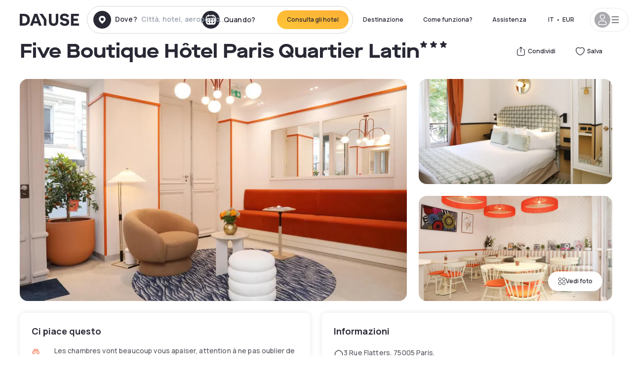

--- FILE ---
content_type: text/html; charset=utf-8
request_url: https://www.dayuse-hotels.it/hotels/france/five-boutique-hotel-paris-quartier-latin
body_size: 51771
content:
<!DOCTYPE html><html translate="no" lang="it-IT"><head><meta charSet="utf-8"/><meta name="viewport" content="width=device-width"/><link rel="canonical" href="https://www.dayuse-hotels.it/hotels/france/five-boutique-hotel-paris-quartier-latin"/><script>
          var kameleoonLoadingTimeout = 1000;
          window.kameleoonQueue = window.kameleoonQueue || [];
          window.kameleoonStartLoadTime =  Date.now() - performance.now();
          if (!document.getElementById("kameleoonLoadingStyleSheet") && !window.kameleoonDisplayPageTimeOut)
          {
              var kameleoonS = document.getElementsByTagName("script")[0];
              var kameleoonCc = "* { visibility: hidden !important; background-image: none !important; }";
              var kameleoonStn = document.createElement("style");
              kameleoonStn.type = "text/css";
              kameleoonStn.id = "kameleoonLoadingStyleSheet";
              if (kameleoonStn.styleSheet)
              {
                  kameleoonStn.styleSheet.cssText = kameleoonCc;
              }
                  else
              {
                  kameleoonStn.appendChild(document.createTextNode(kameleoonCc));
              }
              kameleoonS.parentNode.insertBefore(kameleoonStn, kameleoonS);
              window.kameleoonDisplayPage = function(fromEngine)
                  {
                      if (!fromEngine)
                      {
                          window.kameleoonTimeout = true;
                      }
                      if (kameleoonStn.parentNode)
                      {
                          kameleoonStn.parentNode.removeChild(kameleoonStn);
                      }
                  };
              window.kameleoonDisplayPageTimeOut = window.setTimeout(window.kameleoonDisplayPage, kameleoonLoadingTimeout);
          }</script><script type="text/javascript" src="/enkoleoma.js" async=""></script><script>
              (function(w,d,s,l,i){w[l]=w[l]||[];w[l].push({'gtm.start':
              new Date().getTime(),event:'gtm.js'});var f=d.getElementsByTagName(s)[0],
              j=d.createElement(s),dl=l!='dataLayer'?'&l='+l:'';j.async=true;j.src=
              'https://sgtm.dayuse-hotels.it/tms?id='+i+dl;f.parentNode.insertBefore(j,f);
              })(window,document,'script','dataLayer', 'GTM-PFRJSLZ');
              </script><title>Five Boutique Hôtel Paris Quartier Latin, Paris 5ème : -60% durante il giorno - Dayuse-hotels.it​</title><meta name="robots" content="index,follow"/><meta name="description" content="Five Boutique Hôtel Paris Quartier Latin : Prenota su Dayuse-hotels.it per qualche ora a partire da 80 €. ✓ Prenotazione senza ✓ Carta di credito  ✓Cancellazione gratuita."/><link rel="alternate" hrefLang="fr-FR" href="https://www.dayuse.fr/hotels/france/five-boutique-hotel-paris-quartier-latin"/><link rel="alternate" hrefLang="en-GB" href="https://www.dayuse.co.uk/hotels/france/five-boutique-hotel-paris-quartier-latin"/><link rel="alternate" hrefLang="it-IT" href="https://www.dayuse-hotels.it/hotels/france/five-boutique-hotel-paris-quartier-latin"/><link rel="alternate" hrefLang="es-ES" href="https://www.dayuse.es/hotels/france/five-boutique-hotel-paris-quartier-latin"/><link rel="alternate" hrefLang="de-DE" href="https://www.dayuse.de/hotels/france/five-boutique-hotel-paris-quartier-latin"/><link rel="alternate" hrefLang="fr-BE" href="https://www.dayuse.be/hotels/france/five-boutique-hotel-paris-quartier-latin"/><link rel="alternate" hrefLang="nl-BE" href="https://nl.dayuse.be/hotels/france/five-boutique-hotel-paris-quartier-latin"/><link rel="alternate" hrefLang="fr-CH" href="https://www.dayuse.ch/hotels/france/five-boutique-hotel-paris-quartier-latin"/><link rel="alternate" hrefLang="de-CH" href="https://de.dayuse.ch/hotels/france/five-boutique-hotel-paris-quartier-latin"/><link rel="alternate" hrefLang="pt-BR" href="https://www.dayuse.net.br/hotels/france/five-boutique-hotel-paris-quartier-latin"/><link rel="alternate" hrefLang="pt-PT" href="https://pt.dayuse.com/hotels/france/five-boutique-hotel-paris-quartier-latin"/><link rel="alternate" hrefLang="nl-NL" href="https://www.dayuse.nl/hotels/france/five-boutique-hotel-paris-quartier-latin"/><link rel="alternate" hrefLang="de-AT" href="https://www.dayuse.at/hotels/france/five-boutique-hotel-paris-quartier-latin"/><link rel="alternate" hrefLang="en-AU" href="https://au.dayuse.com/hotels/france/five-boutique-hotel-paris-quartier-latin"/><link rel="alternate" hrefLang="en-IE" href="https://www.dayuse.ie/hotels/france/five-boutique-hotel-paris-quartier-latin"/><link rel="alternate" hrefLang="zh-HK" href="https://www.dayuse.com.hk/hotels/france/five-boutique-hotel-paris-quartier-latin"/><link rel="alternate" hrefLang="en-HK" href="https://en.dayuse.com.hk/hotels/france/five-boutique-hotel-paris-quartier-latin"/><link rel="alternate" hrefLang="en-AE" href="https://www.dayuse.ae/hotels/france/five-boutique-hotel-paris-quartier-latin"/><link rel="alternate" hrefLang="en-QA" href="https://qa.dayuse.com/hotels/france/five-boutique-hotel-paris-quartier-latin"/><link rel="alternate" hrefLang="en-BH" href="https://bh.dayuse.com/hotels/france/five-boutique-hotel-paris-quartier-latin"/><link rel="alternate" hrefLang="en-CA" href="https://ca.dayuse.com/hotels/france/five-boutique-hotel-paris-quartier-latin"/><link rel="alternate" hrefLang="en-SG" href="https://www.dayuse.sg/hotels/france/five-boutique-hotel-paris-quartier-latin"/><link rel="alternate" hrefLang="en-SE" href="https://www.dayuse.se/hotels/france/five-boutique-hotel-paris-quartier-latin"/><link rel="alternate" hrefLang="en-TH" href="https://th.dayuse.com/hotels/france/five-boutique-hotel-paris-quartier-latin"/><link rel="alternate" hrefLang="ko-KR" href="https://kr.dayuse.com/hotels/france/five-boutique-hotel-paris-quartier-latin"/><link rel="alternate" hrefLang="en-NZ" href="https://nz.dayuse.com/hotels/france/five-boutique-hotel-paris-quartier-latin"/><link rel="alternate" hrefLang="en-US" href="https://www.dayuse.com/hotels/france/five-boutique-hotel-paris-quartier-latin"/><link rel="alternate" hrefLang="en" href="https://www.dayuse.com/hotels/france/five-boutique-hotel-paris-quartier-latin"/><link rel="alternate" hrefLang="fr" href="https://www.dayuse.fr/hotels/france/five-boutique-hotel-paris-quartier-latin"/><link rel="alternate" hrefLang="de" href="https://www.dayuse.de/hotels/france/five-boutique-hotel-paris-quartier-latin"/><link rel="alternate" hrefLang="es" href="https://www.dayuse.es/hotels/france/five-boutique-hotel-paris-quartier-latin"/><link rel="alternate" hrefLang="it" href="https://www.dayuse-hotels.it/hotels/france/five-boutique-hotel-paris-quartier-latin"/><link rel="alternate" hrefLang="nl" href="https://www.dayuse.nl/hotels/france/five-boutique-hotel-paris-quartier-latin"/><link rel="alternate" hrefLang="pt" href="https://pt.dayuse.com/hotels/france/five-boutique-hotel-paris-quartier-latin"/><link rel="alternate" hrefLang="zh" href="https://www.dayuse.com.hk/hotels/france/five-boutique-hotel-paris-quartier-latin"/><link rel="alternate" hrefLang="ko" href="https://kr.dayuse.com/hotels/france/five-boutique-hotel-paris-quartier-latin"/><link rel="alternate" hrefLang="zh-CN" href="https://cn.dayuse.com/hotels/france/five-boutique-hotel-paris-quartier-latin"/><link rel="alternate" hrefLang="ja-JP" href="https://jp.dayuse.com/hotels/france/five-boutique-hotel-paris-quartier-latin"/><link rel="alternate" hrefLang="en-IN" href="https://in.dayuse.com/hotels/france/five-boutique-hotel-paris-quartier-latin"/><link rel="alternate" hrefLang="el-GR" href="https://gr.dayuse.com/hotels/france/five-boutique-hotel-paris-quartier-latin"/><link rel="alternate" hrefLang="es-MX" href="https://mx.dayuse.com/hotels/france/five-boutique-hotel-paris-quartier-latin"/><link rel="alternate" hrefLang="tr-TR" href="https://tr.dayuse.com/hotels/france/five-boutique-hotel-paris-quartier-latin"/><link rel="alternate" hrefLang="vi-VN" href="https://vn.dayuse.com/hotels/france/five-boutique-hotel-paris-quartier-latin"/><link rel="alternate" hrefLang="id-ID" href="https://id.dayuse.com/hotels/france/five-boutique-hotel-paris-quartier-latin"/><link rel="alternate" hrefLang="pl-PL" href="https://pl.dayuse.com/hotels/france/five-boutique-hotel-paris-quartier-latin"/><link rel="alternate" hrefLang="en-MY" href="https://my.dayuse.com/hotels/france/five-boutique-hotel-paris-quartier-latin"/><link rel="alternate" hrefLang="en-PH" href="https://ph.dayuse.com/hotels/france/five-boutique-hotel-paris-quartier-latin"/><link rel="alternate" hrefLang="es-AR" href="https://ar.dayuse.com/hotels/france/five-boutique-hotel-paris-quartier-latin"/><link rel="alternate" hrefLang="en-ZA" href="https://za.dayuse.com/hotels/france/five-boutique-hotel-paris-quartier-latin"/><link rel="alternate" hrefLang="no-NO" href="https://no.dayuse.com/hotels/france/five-boutique-hotel-paris-quartier-latin"/><link rel="alternate" hrefLang="ro-RO" href="https://ro.dayuse.com/hotels/france/five-boutique-hotel-paris-quartier-latin"/><link rel="alternate" hrefLang="da-DK" href="https://dk.dayuse.com/hotels/france/five-boutique-hotel-paris-quartier-latin"/><link rel="alternate" hrefLang="bg-BG" href="https://bg.dayuse.com/hotels/france/five-boutique-hotel-paris-quartier-latin"/><link rel="alternate" hrefLang="fi-FI" href="https://fi.dayuse.com/hotels/france/five-boutique-hotel-paris-quartier-latin"/><link rel="alternate" hrefLang="hr-HR" href="https://hr.dayuse.com/hotels/france/five-boutique-hotel-paris-quartier-latin"/><link rel="alternate" hrefLang="hu-HU" href="https://hu.dayuse.com/hotels/france/five-boutique-hotel-paris-quartier-latin"/><link rel="alternate" hrefLang="es-CL" href="https://cl.dayuse.com/hotels/france/five-boutique-hotel-paris-quartier-latin"/><link rel="alternate" hrefLang="sk-SK" href="https://sk.dayuse.com/hotels/france/five-boutique-hotel-paris-quartier-latin"/><link rel="alternate" hrefLang="es-EC" href="https://ec.dayuse.com/hotels/france/five-boutique-hotel-paris-quartier-latin"/><link rel="alternate" hrefLang="es-CR" href="https://cr.dayuse.com/hotels/france/five-boutique-hotel-paris-quartier-latin"/><link rel="alternate" hrefLang="es-CO" href="https://co.dayuse.com/hotels/france/five-boutique-hotel-paris-quartier-latin"/><meta property="og:title" content="Five Boutique Hôtel Paris Quartier Latin, Paris 5ème : -60% durante il giorno - Dayuse-hotels.it​"/><meta property="og:description" content="Five Boutique Hôtel Paris Quartier Latin : Prenota su Dayuse-hotels.it per qualche ora a partire da 80 €. ✓ Prenotazione senza ✓ Carta di credito  ✓Cancellazione gratuita."/><meta property="og:type" content="product"/><meta property="og:image" content="https://dayuse.twic.pics/hotels/3341/0e3268709478e1a756190615643788d0-five-boutique-hotel-paris-quartier-latin.jpg?frz-w=320&amp;frz-fit=cover"/><meta property="og:image:alt" content="Five Boutique Hôtel Paris Quartier Latin"/><meta property="og:image:width" content="320"/><meta property="og:image:height" content="180"/><meta property="og:site_name" content="Dayuse"/><link rel="alternate" href="/hotel-page-rss-feed.xml" type="application/rss+xml"/><script type="application/ld+json">{"@context":"https://schema.org","@type":"BreadcrumbList","itemListElement":[{"@type":"ListItem","position":0,"item":"https://www.dayuse-hotels.it/","name":"Home"},{"@type":"ListItem","position":1,"item":"https://www.dayuse-hotels.it/s/france","name":"Francia"},{"@type":"ListItem","position":2,"item":"https://www.dayuse-hotels.it/s/france/ile-de-france","name":"Île-de-France"},{"@type":"ListItem","position":3,"item":"https://www.dayuse-hotels.it/s/france/ile-de-france/paris","name":"Parigi"},{"@type":"ListItem","position":4,"item":"https://www.dayuse-hotels.it/s/france/ile-de-france/paris/paris-5eme-arrondissement","name":"Paris 5eme arrondissement"}]}</script><link rel="preload" as="image" imageSrcSet="https://image.dayuse.com/hotels/3341/0e3268709478e1a756190615643788d0-five-boutique-hotel-paris-quartier-latin.jpg?twic=v1/resize=640/quality=75 640w, https://image.dayuse.com/hotels/3341/0e3268709478e1a756190615643788d0-five-boutique-hotel-paris-quartier-latin.jpg?twic=v1/resize=750/quality=75 750w, https://image.dayuse.com/hotels/3341/0e3268709478e1a756190615643788d0-five-boutique-hotel-paris-quartier-latin.jpg?twic=v1/resize=828/quality=75 828w, https://image.dayuse.com/hotels/3341/0e3268709478e1a756190615643788d0-five-boutique-hotel-paris-quartier-latin.jpg?twic=v1/resize=1080/quality=75 1080w, https://image.dayuse.com/hotels/3341/0e3268709478e1a756190615643788d0-five-boutique-hotel-paris-quartier-latin.jpg?twic=v1/resize=1200/quality=75 1200w, https://image.dayuse.com/hotels/3341/0e3268709478e1a756190615643788d0-five-boutique-hotel-paris-quartier-latin.jpg?twic=v1/resize=1920/quality=75 1920w, https://image.dayuse.com/hotels/3341/0e3268709478e1a756190615643788d0-five-boutique-hotel-paris-quartier-latin.jpg?twic=v1/resize=2048/quality=75 2048w, https://image.dayuse.com/hotels/3341/0e3268709478e1a756190615643788d0-five-boutique-hotel-paris-quartier-latin.jpg?twic=v1/resize=3840/quality=75 3840w" imageSizes="(min-width: 768px) 768px, 100vw" fetchpriority="high"/><meta name="next-head-count" content="81"/><link rel="preconnect" href="https://fonts.googleapis.com"/><link rel="preconnect" href="https://fonts.gstatic.com"/><link rel="stylesheet" data-href="https://fonts.googleapis.com/css2?family=Manrope:wght@200;300;400;500;600;700;800&amp;display=swap"/><link rel="preconnect" href="https://dayuse.twic.pics"/><link rel="shortcut icon" type="image/png" sizes="192x192" href="/android-chrome-192x192.png"/><link rel="apple-touch-icon" type="image/png" sizes="192x192" href="/apple-touch-icon.png"/><link rel="preload" href="/_next/static/css/309027eb09397efc.css" as="style" crossorigin="anonymous"/><link rel="stylesheet" href="/_next/static/css/309027eb09397efc.css" crossorigin="anonymous" data-n-g=""/><link rel="preload" href="/_next/static/css/5689c02ad49ccb8d.css" as="style" crossorigin="anonymous"/><link rel="stylesheet" href="/_next/static/css/5689c02ad49ccb8d.css" crossorigin="anonymous" data-n-p=""/><link rel="preload" href="/_next/static/css/8315b032ca225279.css" as="style" crossorigin="anonymous"/><link rel="stylesheet" href="/_next/static/css/8315b032ca225279.css" crossorigin="anonymous" data-n-p=""/><link rel="preload" href="/_next/static/css/ec1a5d6cb9770f69.css" as="style" crossorigin="anonymous"/><link rel="stylesheet" href="/_next/static/css/ec1a5d6cb9770f69.css" crossorigin="anonymous" data-n-p=""/><noscript data-n-css=""></noscript><script defer="" crossorigin="anonymous" nomodule="" src="/_next/static/chunks/polyfills-42372ed130431b0a.js"></script><script src="/_next/static/chunks/webpack-391f88a1fa29ebf1.js" defer="" crossorigin="anonymous"></script><script src="/_next/static/chunks/framework-ccff4bb10ca7a844.js" defer="" crossorigin="anonymous"></script><script src="/_next/static/chunks/main-295e08ca981835c5.js" defer="" crossorigin="anonymous"></script><script src="/_next/static/chunks/pages/_app-578c80e7ea352a06.js" defer="" crossorigin="anonymous"></script><script src="/_next/static/chunks/11e07bb4-ecab8e418514ca72.js" defer="" crossorigin="anonymous"></script><script src="/_next/static/chunks/6559-fe5ad007583937ee.js" defer="" crossorigin="anonymous"></script><script src="/_next/static/chunks/1371-2e852f9d4d835862.js" defer="" crossorigin="anonymous"></script><script src="/_next/static/chunks/9207-3d6d684b2edf7815.js" defer="" crossorigin="anonymous"></script><script src="/_next/static/chunks/1681-1c07087af8f2a17f.js" defer="" crossorigin="anonymous"></script><script src="/_next/static/chunks/861-317245a68231b8d1.js" defer="" crossorigin="anonymous"></script><script src="/_next/static/chunks/7698-d2ee8973205b93a2.js" defer="" crossorigin="anonymous"></script><script src="/_next/static/chunks/7421-d546c4175e53eb57.js" defer="" crossorigin="anonymous"></script><script src="/_next/static/chunks/2195-f280f41d54058320.js" defer="" crossorigin="anonymous"></script><script src="/_next/static/chunks/3935-7c47be9f17285a78.js" defer="" crossorigin="anonymous"></script><script src="/_next/static/chunks/5718-0537d987ba343be1.js" defer="" crossorigin="anonymous"></script><script src="/_next/static/chunks/9755-b2886e792733da7b.js" defer="" crossorigin="anonymous"></script><script src="/_next/static/chunks/9050-369f7ad428ecfd52.js" defer="" crossorigin="anonymous"></script><script src="/_next/static/chunks/1604-e07757a649b19c25.js" defer="" crossorigin="anonymous"></script><script src="/_next/static/chunks/3128-d5fd4e7c5309d162.js" defer="" crossorigin="anonymous"></script><script src="/_next/static/chunks/8742-eb84ea4daffffff3.js" defer="" crossorigin="anonymous"></script><script src="/_next/static/chunks/1546-d2c6e45973bc58a8.js" defer="" crossorigin="anonymous"></script><script src="/_next/static/chunks/1412-3b56ff06b9a0c833.js" defer="" crossorigin="anonymous"></script><script src="/_next/static/chunks/5127-b2ce83e9c07559b4.js" defer="" crossorigin="anonymous"></script><script src="/_next/static/chunks/7139-00b0d169c81a0b66.js" defer="" crossorigin="anonymous"></script><script src="/_next/static/chunks/6263-acddd788a4f65520.js" defer="" crossorigin="anonymous"></script><script src="/_next/static/chunks/7146-dfb8a63414a369d8.js" defer="" crossorigin="anonymous"></script><script src="/_next/static/chunks/543-1097cf467c14f671.js" defer="" crossorigin="anonymous"></script><script src="/_next/static/chunks/8233-04691fb410d97a89.js" defer="" crossorigin="anonymous"></script><script src="/_next/static/chunks/7107-b58fc15838426df7.js" defer="" crossorigin="anonymous"></script><script src="/_next/static/chunks/9831-5bb076f6458c412d.js" defer="" crossorigin="anonymous"></script><script src="/_next/static/chunks/6686-c0810bea520d6670.js" defer="" crossorigin="anonymous"></script><script src="/_next/static/chunks/pages/hotels/%5B...slug%5D-ed1187393ad62426.js" defer="" crossorigin="anonymous"></script><script src="/_next/static/3a4395b29bbe0f250088509754f0858035ac7af3/_buildManifest.js" defer="" crossorigin="anonymous"></script><script src="/_next/static/3a4395b29bbe0f250088509754f0858035ac7af3/_ssgManifest.js" defer="" crossorigin="anonymous"></script><link rel="stylesheet" href="https://fonts.googleapis.com/css2?family=Manrope:wght@200;300;400;500;600;700;800&display=swap"/></head><body><noscript></noscript><div id="__next"><script type="application/ld+json">{"@context":"https://schema.org","@type":"Hotel","@id":"https://www.dayuse-hotels.it/hotels/france/five-boutique-hotel-paris-quartier-latin","name":"Five Boutique Hôtel Paris Quartier Latin","description":"<p>Enjoy a unique experience during your stay in the Latin Quarter!</p><p>&nbsp;</p><p>Welcome to the Five, where Art and Originality are combined with elegance and subtlety. A hotel where you will be dazzled by the romantic atmosphere of your room decorated with a surprising play of light!&nbsp;</p><p>&nbsp;</p><p>The hotel, discreet and quiet, is close to the rue Mouffetard and the metro station Les Gobelins.</p><p>Day Use Paris invites you to try the Five Hotel experience where your five senses will be charmed!</p>","url":"https://www.dayuse-hotels.it/hotels/france/five-boutique-hotel-paris-quartier-latin","telephone":"06 9450 3490","priceRange":"Price starts at 80 EUR. We adjust our prices regularly","image":["https://dayuse.twic.pics/hotels/3341/0e3268709478e1a756190615643788d0-five-boutique-hotel-paris-quartier-latin.jpg","https://dayuse.twic.pics/hotels/3341/ac531dd956e276264212daa5857d1cfc-five-boutique-hotel-paris-quartier-latin.jpg","https://dayuse.twic.pics/hotels/3341/756585558bd6291ff84e2902ed9a59d4-five-boutique-hotel-paris-quartier-latin.jpg","https://dayuse.twic.pics/hotels/3341/cffe38de7c82bf1d3fee1dfed9c4372d-five-boutique-hotel-paris-quartier-latin.jpg","https://dayuse.twic.pics/hotels/3341/309faa7dcdc1d5b19eb3470f8100d200-five-boutique-hotel-paris-quartier-latin.jpg","https://dayuse.twic.pics/hotels/3341/25ef948d72c40e758e4141e2fc36ef20-five-boutique-hotel-paris-quartier-latin.jpg","https://dayuse.twic.pics/hotels/3341/186c67ec5f8e78f3229feb74c7880e67-five-boutique-hotel-paris-quartier-latin.jpg","https://dayuse.twic.pics/hotels/3341/ac75918dfdf485f3b09aab52bbc51b83-five-boutique-hotel-paris-quartier-latin.jpg","https://dayuse.twic.pics/hotels/3341/5fc970fd3f521bebd30e15fe532df7d8-five-boutique-hotel-paris-quartier-latin.jpg","https://dayuse.twic.pics/hotels/3341/66916b7e5a80927397c0b86c25f1e694-five-boutique-hotel-paris-quartier-latin.jpg"],"address":{"@type":"PostalAddress","streetAddress":"3 Rue Flatters, 75005 Paris, France","addressLocality":"Paris 5ème","addressRegion":"","postalCode":"75005"},"geo":{"latitude":"48.8378132","longitude":"2.3463275","@type":"GeoCoordinates"},"aggregateRating":{"@type":"AggregateRating","ratingCount":4,"ratingValue":"4.3"}}</script><div class="undefined"></div><header class="z-40 h-20 left-0 right-0 -top-[1px]"><div class="flex items-center justify-between h-full ds-container"><div class="flex flex-1 items-center justify-between md:justify-start"><div class="flex"><div class="block md:hidden"><div class="flex items-center h-full"><svg class="h-6 w-6 mr-4" type="button" aria-haspopup="dialog" aria-expanded="false" aria-controls="radix-:R1aq6:" data-state="closed"><use href="/common-icons-1758891047303.sprite.svg#menu"></use></svg></div></div><a class="mr-4" href="/"><span class="sr-only">Dayuse</span><svg data-name="Layer 1" xmlns="http://www.w3.org/2000/svg" viewBox="0 0 481.62 100" width="120" height="30" fill="currentColor"><path d="M481.62 97.76v-18.1H437.3V58.77h35.49v-18H437.3V20.2h43.76V2.1h-64.93v95.66zm-156-22.16c6 15.42 20.9 24.26 40.68 24.26 22.2 0 35.7-11.36 35.7-30.29 0-14.59-8.84-24.69-28.19-28.48l-13.51-2.66c-7.85-1.54-11.78-5.19-11.78-10 0-6.73 5.61-10.66 15-10.66s16.27 4.77 20.34 13.33L401 21.74C395.93 8.13 382 0 363.39 0c-21.6 0-35.76 10.8-35.76 29.87 0 14.73 9.11 24.27 27.2 27.77l13.61 2.67C376.85 62 381.06 65.5 381.06 71c0 7-5.61 11.08-14.86 11.08-10.66 0-18.1-5.75-23-16.27zM275.17 100C298.73 100 313 86.4 313 62.55V2.1h-20v59.47c0 12.62-6.59 19.5-17.39 19.5s-17.39-6.88-17.39-19.5V2.1H237v60.45C237 86.4 251.47 100 275.17 100M160.73 2.1l34.64 50.35v45.31h21.18V47L185.69 2.1zM130.43 24l12.77 37.71h-25.53zm47.13 73.78L142.64 2.1h-24.13L83.59 97.76h21.88l6.17-18.24h37.59l6.17 18.24zM21.18 20.34H32c18.51 0 28.47 10.52 28.47 29.59S50.49 79.52 32 79.52H21.18zm11.36 77.42c32 0 49.51-17 49.51-47.83S64.52 2.1 32.54 2.1H0v95.66z"></path></svg></a></div><div class=""><div class="lg:mt-0 flex flex-wrap h-12 md:h-14 justify-end md:justify-start"><div class="lg:mt-0 flex flex-wrap h-12 md:h-14 flex-1 rounded-full border border-shadow-black-20"><div class="flex py-2 md:py-0 h-full"><div class="md:rounded-full md:hover:bg-shadow-black-10"><div class="relative hidden md:flex items-center px-3 h-full md:rounded-full"><svg class="fill-current shrink-0 text-shadow-black size-9 cursor-pointer"><use href="/common-icons-1758891047303.sprite.svg#solid-circle-place"></use></svg><div class="relative w-full"><div class="body3 focus absolute pointer-events-none whitespace-nowrap inset-0 flex items-center px-2 truncate">Dove?<span class="text-gray-400 ml-2 truncate">Città, hotel, aeroporto...</span></div><input type="text" class="body3 focus focus:outline-none pl-2 pr-4 truncate lg:w-40 w-full bg-transparent" autoComplete="off" value=""/></div></div><div class="md:hidden flex items-center h-full w-full px-3 cursor-pointer  font-medium text-sm"><svg class="size-8 fill-current text-shadow-black mr-2"><use href="/common-icons-1758891047303.sprite.svg#solid-circle-search"></use></svg>Ricerca</div></div><div class="flex rounded-full abtest-calendar abtest-off hover:bg-shadow-black-10"><div class="cursor-pointer"><div class="hidden md:flex items-center px-3 space-x-2 h-full md:rounded-full"><svg class="size-9 text-shadow-black"><use href="/common-icons-1758891047303.sprite.svg#solid-circle-calendar"></use></svg><span class="body3 focus w-24 focus:outline-none text-left whitespace-nowrap">Quando?</span></div></div><div class="hidden h-full md:rounded-r-xl md:flex py-2 pr-2"><button class="flex justify-center select-none items-center rounded-full text-shadow-black bg-gradient-to-bl from-[#FFAF36] to-sunshine-yellow cursor-pointer whitespace-nowrap active:bg-sunshine-yellow active:bg-none hover:bg-[#FFAF36] hover:bg-none disabled:bg-shadow-black-40 disabled:bg-none disabled:text-white disabled:cursor-default text-button-sm py-3 px-5" type="submit"><span>Consulta gli hotel</span></button></div></div></div></div></div></div></div><div class="hidden lg:flex items-center"><button class="inline-flex items-center justify-center gap-2 whitespace-nowrap rounded-full transition-colors focus-visible:outline-none focus-visible:ring-2 focus-visible:ring-offset-2 focus-visible:ring-black disabled:pointer-events-none disabled:opacity-50 [&amp;_svg]:pointer-events-none [&amp;_svg]:size-4 [&amp;_svg]:shrink-0 bg-transparent hover:bg-[#F8F7FB] active:bg-[#E9E9F3] focus:bg-white/25 disabled:bg-shadow-black-20 ds-text-button-sm py-3 px-5 h-[42px] text-shadow-black" type="button" aria-haspopup="dialog" aria-expanded="false" aria-controls="radix-:Rcq6:" data-state="closed">Destinazione</button><button class="items-center justify-center gap-2 whitespace-nowrap rounded-full transition-colors focus-visible:outline-none focus-visible:ring-2 focus-visible:ring-offset-2 focus-visible:ring-black disabled:pointer-events-none disabled:opacity-50 [&amp;_svg]:pointer-events-none [&amp;_svg]:size-4 [&amp;_svg]:shrink-0 bg-transparent hover:bg-[#F8F7FB] active:bg-[#E9E9F3] focus:bg-white/25 text-shadow-black disabled:bg-shadow-black-20 ds-text-button-sm py-3 px-5 h-[42px] xl:block hidden" href="/how-it-works">Come funziona?</button><button class="items-center justify-center gap-2 whitespace-nowrap rounded-full transition-colors focus-visible:outline-none focus-visible:ring-2 focus-visible:ring-offset-2 focus-visible:ring-black disabled:pointer-events-none disabled:opacity-50 [&amp;_svg]:pointer-events-none [&amp;_svg]:size-4 [&amp;_svg]:shrink-0 bg-transparent hover:bg-[#F8F7FB] active:bg-[#E9E9F3] focus:bg-white/25 text-shadow-black disabled:bg-shadow-black-20 ds-text-button-sm py-3 px-5 h-[42px] xl:block hidden" href="https://support.dayuse.com/hc/it">Assistenza</button><button class="items-center justify-center gap-2 whitespace-nowrap rounded-full transition-colors focus-visible:outline-none focus-visible:ring-2 focus-visible:ring-offset-2 focus-visible:ring-black disabled:pointer-events-none disabled:opacity-50 [&amp;_svg]:pointer-events-none [&amp;_svg]:size-4 [&amp;_svg]:shrink-0 bg-transparent hover:bg-[#F8F7FB] active:bg-[#E9E9F3] focus:bg-white/25 text-shadow-black disabled:bg-shadow-black-20 ds-text-button-sm py-3 px-5 h-[42px] hidden">06 9450 3490</button><div class="pr-2"><button class="inline-flex items-center justify-center gap-2 whitespace-nowrap rounded-full transition-colors focus-visible:outline-none focus-visible:ring-2 focus-visible:ring-offset-2 focus-visible:ring-black disabled:pointer-events-none disabled:opacity-50 [&amp;_svg]:pointer-events-none [&amp;_svg]:size-4 [&amp;_svg]:shrink-0 bg-transparent hover:bg-[#F8F7FB] active:bg-[#E9E9F3] focus:bg-white/25 text-shadow-black disabled:bg-shadow-black-20 ds-text-button-sm py-3 px-5 h-[42px]" type="button" aria-haspopup="dialog" aria-expanded="false" aria-controls="radix-:R1cq6:" data-state="closed"><span class="uppercase mx-1">it</span><span>•</span><span class="mx-1">EUR</span></button></div><button class="bg-white flex gap-3 items-center active:shadow-100 rounded-full h-12 pl-2 pr-4 border border-shadow-black-10 hover:border-shadow-black-80" type="button" id="radix-:R1kq6:" aria-haspopup="menu" aria-expanded="false" data-state="closed" data-slot="dropdown-menu-trigger"><span class="h-8 w-8 rounded-full flex items-center justify-center uppercase bg-shadow-black-40"><svg class="h-6 w-6 text-white fill-current"><use href="/common-icons-1758891047303.sprite.svg#user"></use></svg><span class="font-bold"></span></span><svg class="h-5 w-5 text-shadow-black"><use href="/common-icons-1758891047303.sprite.svg#menu"></use></svg></button></div></div></header><main><article class="flex flex-col md:mb-6 ds-container"><div data-anchor="presentation" id="presentation"></div><div class="md:order-3 md:m-auto -mx-5 md:mx-0"><div id="js-hotel-photos-container" class="relative overflow-auto md:overflow-visible flex"><button class="flex justify-center select-none items-center text-shadow-black shadow-100 bg-white active:bg-shadow-black-3 active:border-shadow-black hover:bg-shadow-black-3 disabled:opacity-50 disabled:hover:bg-white disabled:active:bg-white rounded-full text-button-sm py-3 px-5 hidden md:flex absolute gap-x-1 right-5 bottom-5 z-10" id="js-hotel-photos-see-all"><svg class="size-4"><use href="/common-icons-1758891047303.sprite.svg#gallery"></use></svg>Vedi foto</button><div class="md:hidden bg-white pt-[66.66%] w-full overflow-hidden relative"><button class="flex justify-center select-none items-center text-shadow-black shadow-100 bg-white active:bg-shadow-black-3 active:border-shadow-black hover:bg-shadow-black-3 disabled:opacity-50 disabled:hover:bg-white disabled:active:bg-white rounded-full text-button-sm h-9 w-9 md:hidden absolute left-5 top-4 z-10"><svg class="fill-current size-5"><use href="/common-icons-1758891047303.sprite.svg#chevron-left"></use></svg></button><div class="absolute md:overflow-x-hidden top-0 left-0 w-full h-full"><div class="absolute right-5 top-4 z-10"><div class="relative flex"><div class="flex gap-x-3 md:gap-x-0"><div class="relative"><button class="flex justify-center select-none items-center text-shadow-black shadow-100 bg-white active:bg-shadow-black-3 active:border-shadow-black hover:bg-shadow-black-3 disabled:opacity-50 disabled:hover:bg-white disabled:active:bg-white rounded-full text-button-sm h-9 w-9 space-x-1" id="js-hotel-photos-share-button"><svg class="size-5"><use href="/common-icons-1758891047303.sprite.svg#share"></use></svg><span class="m-auto sr-only md:not-sr-only">Condividi</span></button></div><button class="flex justify-center select-none items-center text-shadow-black shadow-100 bg-white active:bg-shadow-black-3 active:border-shadow-black hover:bg-shadow-black-3 disabled:opacity-50 disabled:hover:bg-white disabled:active:bg-white rounded-full text-button-sm h-9 w-9 space-x-1" id="js-hotel-photos-favorite-button"><svg class="size-5"><use href="/common-icons-1758891047303.sprite.svg#heart"></use></svg><span class="m-auto sr-only md:not-sr-only">Salva</span></button></div></div></div><div class="flex duration-300 h-full overflow-x-auto md:overflow-x-visible scrollbar-hide snap-x-mand"><div class="relative flex-none object-cover snap-align-start snap-stop-always w-full md:rounded-100"><img alt="Five Boutique Hôtel Paris Quartier Latin" fetchpriority="high" decoding="async" data-nimg="fill" class="object-cover" style="position:absolute;height:100%;width:100%;left:0;top:0;right:0;bottom:0;color:transparent" sizes="(min-width: 768px) 768px, 100vw" srcSet="https://image.dayuse.com/hotels/3341/0e3268709478e1a756190615643788d0-five-boutique-hotel-paris-quartier-latin.jpg?twic=v1/resize=640/quality=75 640w, https://image.dayuse.com/hotels/3341/0e3268709478e1a756190615643788d0-five-boutique-hotel-paris-quartier-latin.jpg?twic=v1/resize=750/quality=75 750w, https://image.dayuse.com/hotels/3341/0e3268709478e1a756190615643788d0-five-boutique-hotel-paris-quartier-latin.jpg?twic=v1/resize=828/quality=75 828w, https://image.dayuse.com/hotels/3341/0e3268709478e1a756190615643788d0-five-boutique-hotel-paris-quartier-latin.jpg?twic=v1/resize=1080/quality=75 1080w, https://image.dayuse.com/hotels/3341/0e3268709478e1a756190615643788d0-five-boutique-hotel-paris-quartier-latin.jpg?twic=v1/resize=1200/quality=75 1200w, https://image.dayuse.com/hotels/3341/0e3268709478e1a756190615643788d0-five-boutique-hotel-paris-quartier-latin.jpg?twic=v1/resize=1920/quality=75 1920w, https://image.dayuse.com/hotels/3341/0e3268709478e1a756190615643788d0-five-boutique-hotel-paris-quartier-latin.jpg?twic=v1/resize=2048/quality=75 2048w, https://image.dayuse.com/hotels/3341/0e3268709478e1a756190615643788d0-five-boutique-hotel-paris-quartier-latin.jpg?twic=v1/resize=3840/quality=75 3840w" src="https://image.dayuse.com/hotels/3341/0e3268709478e1a756190615643788d0-five-boutique-hotel-paris-quartier-latin.jpg?twic=v1/resize=3840/quality=75"/></div><div class="relative flex-none object-cover snap-align-start snap-stop-always w-full md:rounded-100"><img alt="Five Boutique Hôtel Paris Quartier Latin" loading="lazy" decoding="async" data-nimg="fill" class="object-cover" style="position:absolute;height:100%;width:100%;left:0;top:0;right:0;bottom:0;color:transparent" sizes="(min-width: 768px) 768px, 100vw" srcSet="https://image.dayuse.com/hotels/3341/ac531dd956e276264212daa5857d1cfc-five-boutique-hotel-paris-quartier-latin.jpg?twic=v1/resize=640/quality=75 640w, https://image.dayuse.com/hotels/3341/ac531dd956e276264212daa5857d1cfc-five-boutique-hotel-paris-quartier-latin.jpg?twic=v1/resize=750/quality=75 750w, https://image.dayuse.com/hotels/3341/ac531dd956e276264212daa5857d1cfc-five-boutique-hotel-paris-quartier-latin.jpg?twic=v1/resize=828/quality=75 828w, https://image.dayuse.com/hotels/3341/ac531dd956e276264212daa5857d1cfc-five-boutique-hotel-paris-quartier-latin.jpg?twic=v1/resize=1080/quality=75 1080w, https://image.dayuse.com/hotels/3341/ac531dd956e276264212daa5857d1cfc-five-boutique-hotel-paris-quartier-latin.jpg?twic=v1/resize=1200/quality=75 1200w, https://image.dayuse.com/hotels/3341/ac531dd956e276264212daa5857d1cfc-five-boutique-hotel-paris-quartier-latin.jpg?twic=v1/resize=1920/quality=75 1920w, https://image.dayuse.com/hotels/3341/ac531dd956e276264212daa5857d1cfc-five-boutique-hotel-paris-quartier-latin.jpg?twic=v1/resize=2048/quality=75 2048w, https://image.dayuse.com/hotels/3341/ac531dd956e276264212daa5857d1cfc-five-boutique-hotel-paris-quartier-latin.jpg?twic=v1/resize=3840/quality=75 3840w" src="https://image.dayuse.com/hotels/3341/ac531dd956e276264212daa5857d1cfc-five-boutique-hotel-paris-quartier-latin.jpg?twic=v1/resize=3840/quality=75"/></div><div class="relative flex-none object-cover snap-align-start snap-stop-always w-full md:rounded-100"><img alt="Five Boutique Hôtel Paris Quartier Latin" loading="lazy" decoding="async" data-nimg="fill" class="object-cover" style="position:absolute;height:100%;width:100%;left:0;top:0;right:0;bottom:0;color:transparent" sizes="(min-width: 768px) 768px, 100vw" srcSet="https://image.dayuse.com/hotels/3341/756585558bd6291ff84e2902ed9a59d4-five-boutique-hotel-paris-quartier-latin.jpg?twic=v1/resize=640/quality=75 640w, https://image.dayuse.com/hotels/3341/756585558bd6291ff84e2902ed9a59d4-five-boutique-hotel-paris-quartier-latin.jpg?twic=v1/resize=750/quality=75 750w, https://image.dayuse.com/hotels/3341/756585558bd6291ff84e2902ed9a59d4-five-boutique-hotel-paris-quartier-latin.jpg?twic=v1/resize=828/quality=75 828w, https://image.dayuse.com/hotels/3341/756585558bd6291ff84e2902ed9a59d4-five-boutique-hotel-paris-quartier-latin.jpg?twic=v1/resize=1080/quality=75 1080w, https://image.dayuse.com/hotels/3341/756585558bd6291ff84e2902ed9a59d4-five-boutique-hotel-paris-quartier-latin.jpg?twic=v1/resize=1200/quality=75 1200w, https://image.dayuse.com/hotels/3341/756585558bd6291ff84e2902ed9a59d4-five-boutique-hotel-paris-quartier-latin.jpg?twic=v1/resize=1920/quality=75 1920w, https://image.dayuse.com/hotels/3341/756585558bd6291ff84e2902ed9a59d4-five-boutique-hotel-paris-quartier-latin.jpg?twic=v1/resize=2048/quality=75 2048w, https://image.dayuse.com/hotels/3341/756585558bd6291ff84e2902ed9a59d4-five-boutique-hotel-paris-quartier-latin.jpg?twic=v1/resize=3840/quality=75 3840w" src="https://image.dayuse.com/hotels/3341/756585558bd6291ff84e2902ed9a59d4-five-boutique-hotel-paris-quartier-latin.jpg?twic=v1/resize=3840/quality=75"/></div><div class="relative flex-none object-cover snap-align-start snap-stop-always w-full md:rounded-100"><img alt="Five Boutique Hôtel Paris Quartier Latin" loading="lazy" decoding="async" data-nimg="fill" class="object-cover" style="position:absolute;height:100%;width:100%;left:0;top:0;right:0;bottom:0;color:transparent" sizes="(min-width: 768px) 768px, 100vw" srcSet="https://image.dayuse.com/hotels/3341/cffe38de7c82bf1d3fee1dfed9c4372d-five-boutique-hotel-paris-quartier-latin.jpg?twic=v1/resize=640/quality=75 640w, https://image.dayuse.com/hotels/3341/cffe38de7c82bf1d3fee1dfed9c4372d-five-boutique-hotel-paris-quartier-latin.jpg?twic=v1/resize=750/quality=75 750w, https://image.dayuse.com/hotels/3341/cffe38de7c82bf1d3fee1dfed9c4372d-five-boutique-hotel-paris-quartier-latin.jpg?twic=v1/resize=828/quality=75 828w, https://image.dayuse.com/hotels/3341/cffe38de7c82bf1d3fee1dfed9c4372d-five-boutique-hotel-paris-quartier-latin.jpg?twic=v1/resize=1080/quality=75 1080w, https://image.dayuse.com/hotels/3341/cffe38de7c82bf1d3fee1dfed9c4372d-five-boutique-hotel-paris-quartier-latin.jpg?twic=v1/resize=1200/quality=75 1200w, https://image.dayuse.com/hotels/3341/cffe38de7c82bf1d3fee1dfed9c4372d-five-boutique-hotel-paris-quartier-latin.jpg?twic=v1/resize=1920/quality=75 1920w, https://image.dayuse.com/hotels/3341/cffe38de7c82bf1d3fee1dfed9c4372d-five-boutique-hotel-paris-quartier-latin.jpg?twic=v1/resize=2048/quality=75 2048w, https://image.dayuse.com/hotels/3341/cffe38de7c82bf1d3fee1dfed9c4372d-five-boutique-hotel-paris-quartier-latin.jpg?twic=v1/resize=3840/quality=75 3840w" src="https://image.dayuse.com/hotels/3341/cffe38de7c82bf1d3fee1dfed9c4372d-five-boutique-hotel-paris-quartier-latin.jpg?twic=v1/resize=3840/quality=75"/></div><div class="relative flex-none object-cover snap-align-start snap-stop-always w-full md:rounded-100"><img alt="Five Boutique Hôtel Paris Quartier Latin" loading="lazy" decoding="async" data-nimg="fill" class="object-cover" style="position:absolute;height:100%;width:100%;left:0;top:0;right:0;bottom:0;color:transparent" sizes="(min-width: 768px) 768px, 100vw" srcSet="https://image.dayuse.com/hotels/3341/309faa7dcdc1d5b19eb3470f8100d200-five-boutique-hotel-paris-quartier-latin.jpg?twic=v1/resize=640/quality=75 640w, https://image.dayuse.com/hotels/3341/309faa7dcdc1d5b19eb3470f8100d200-five-boutique-hotel-paris-quartier-latin.jpg?twic=v1/resize=750/quality=75 750w, https://image.dayuse.com/hotels/3341/309faa7dcdc1d5b19eb3470f8100d200-five-boutique-hotel-paris-quartier-latin.jpg?twic=v1/resize=828/quality=75 828w, https://image.dayuse.com/hotels/3341/309faa7dcdc1d5b19eb3470f8100d200-five-boutique-hotel-paris-quartier-latin.jpg?twic=v1/resize=1080/quality=75 1080w, https://image.dayuse.com/hotels/3341/309faa7dcdc1d5b19eb3470f8100d200-five-boutique-hotel-paris-quartier-latin.jpg?twic=v1/resize=1200/quality=75 1200w, https://image.dayuse.com/hotels/3341/309faa7dcdc1d5b19eb3470f8100d200-five-boutique-hotel-paris-quartier-latin.jpg?twic=v1/resize=1920/quality=75 1920w, https://image.dayuse.com/hotels/3341/309faa7dcdc1d5b19eb3470f8100d200-five-boutique-hotel-paris-quartier-latin.jpg?twic=v1/resize=2048/quality=75 2048w, https://image.dayuse.com/hotels/3341/309faa7dcdc1d5b19eb3470f8100d200-five-boutique-hotel-paris-quartier-latin.jpg?twic=v1/resize=3840/quality=75 3840w" src="https://image.dayuse.com/hotels/3341/309faa7dcdc1d5b19eb3470f8100d200-five-boutique-hotel-paris-quartier-latin.jpg?twic=v1/resize=3840/quality=75"/></div><div class="relative flex-none object-cover snap-align-start snap-stop-always w-full md:rounded-100"><img alt="Five Boutique Hôtel Paris Quartier Latin" loading="lazy" decoding="async" data-nimg="fill" class="object-cover" style="position:absolute;height:100%;width:100%;left:0;top:0;right:0;bottom:0;color:transparent" sizes="(min-width: 768px) 768px, 100vw" srcSet="https://image.dayuse.com/hotels/3341/25ef948d72c40e758e4141e2fc36ef20-five-boutique-hotel-paris-quartier-latin.jpg?twic=v1/resize=640/quality=75 640w, https://image.dayuse.com/hotels/3341/25ef948d72c40e758e4141e2fc36ef20-five-boutique-hotel-paris-quartier-latin.jpg?twic=v1/resize=750/quality=75 750w, https://image.dayuse.com/hotels/3341/25ef948d72c40e758e4141e2fc36ef20-five-boutique-hotel-paris-quartier-latin.jpg?twic=v1/resize=828/quality=75 828w, https://image.dayuse.com/hotels/3341/25ef948d72c40e758e4141e2fc36ef20-five-boutique-hotel-paris-quartier-latin.jpg?twic=v1/resize=1080/quality=75 1080w, https://image.dayuse.com/hotels/3341/25ef948d72c40e758e4141e2fc36ef20-five-boutique-hotel-paris-quartier-latin.jpg?twic=v1/resize=1200/quality=75 1200w, https://image.dayuse.com/hotels/3341/25ef948d72c40e758e4141e2fc36ef20-five-boutique-hotel-paris-quartier-latin.jpg?twic=v1/resize=1920/quality=75 1920w, https://image.dayuse.com/hotels/3341/25ef948d72c40e758e4141e2fc36ef20-five-boutique-hotel-paris-quartier-latin.jpg?twic=v1/resize=2048/quality=75 2048w, https://image.dayuse.com/hotels/3341/25ef948d72c40e758e4141e2fc36ef20-five-boutique-hotel-paris-quartier-latin.jpg?twic=v1/resize=3840/quality=75 3840w" src="https://image.dayuse.com/hotels/3341/25ef948d72c40e758e4141e2fc36ef20-five-boutique-hotel-paris-quartier-latin.jpg?twic=v1/resize=3840/quality=75"/></div><div class="relative flex-none object-cover snap-align-start snap-stop-always w-full md:rounded-100"><img alt="Five Boutique Hôtel Paris Quartier Latin" loading="lazy" decoding="async" data-nimg="fill" class="object-cover" style="position:absolute;height:100%;width:100%;left:0;top:0;right:0;bottom:0;color:transparent" sizes="(min-width: 768px) 768px, 100vw" srcSet="https://image.dayuse.com/hotels/3341/186c67ec5f8e78f3229feb74c7880e67-five-boutique-hotel-paris-quartier-latin.jpg?twic=v1/resize=640/quality=75 640w, https://image.dayuse.com/hotels/3341/186c67ec5f8e78f3229feb74c7880e67-five-boutique-hotel-paris-quartier-latin.jpg?twic=v1/resize=750/quality=75 750w, https://image.dayuse.com/hotels/3341/186c67ec5f8e78f3229feb74c7880e67-five-boutique-hotel-paris-quartier-latin.jpg?twic=v1/resize=828/quality=75 828w, https://image.dayuse.com/hotels/3341/186c67ec5f8e78f3229feb74c7880e67-five-boutique-hotel-paris-quartier-latin.jpg?twic=v1/resize=1080/quality=75 1080w, https://image.dayuse.com/hotels/3341/186c67ec5f8e78f3229feb74c7880e67-five-boutique-hotel-paris-quartier-latin.jpg?twic=v1/resize=1200/quality=75 1200w, https://image.dayuse.com/hotels/3341/186c67ec5f8e78f3229feb74c7880e67-five-boutique-hotel-paris-quartier-latin.jpg?twic=v1/resize=1920/quality=75 1920w, https://image.dayuse.com/hotels/3341/186c67ec5f8e78f3229feb74c7880e67-five-boutique-hotel-paris-quartier-latin.jpg?twic=v1/resize=2048/quality=75 2048w, https://image.dayuse.com/hotels/3341/186c67ec5f8e78f3229feb74c7880e67-five-boutique-hotel-paris-quartier-latin.jpg?twic=v1/resize=3840/quality=75 3840w" src="https://image.dayuse.com/hotels/3341/186c67ec5f8e78f3229feb74c7880e67-five-boutique-hotel-paris-quartier-latin.jpg?twic=v1/resize=3840/quality=75"/></div><div class="relative flex-none object-cover snap-align-start snap-stop-always w-full md:rounded-100"><img alt="Five Boutique Hôtel Paris Quartier Latin" loading="lazy" decoding="async" data-nimg="fill" class="object-cover" style="position:absolute;height:100%;width:100%;left:0;top:0;right:0;bottom:0;color:transparent" sizes="(min-width: 768px) 768px, 100vw" srcSet="https://image.dayuse.com/hotels/3341/ac75918dfdf485f3b09aab52bbc51b83-five-boutique-hotel-paris-quartier-latin.jpg?twic=v1/resize=640/quality=75 640w, https://image.dayuse.com/hotels/3341/ac75918dfdf485f3b09aab52bbc51b83-five-boutique-hotel-paris-quartier-latin.jpg?twic=v1/resize=750/quality=75 750w, https://image.dayuse.com/hotels/3341/ac75918dfdf485f3b09aab52bbc51b83-five-boutique-hotel-paris-quartier-latin.jpg?twic=v1/resize=828/quality=75 828w, https://image.dayuse.com/hotels/3341/ac75918dfdf485f3b09aab52bbc51b83-five-boutique-hotel-paris-quartier-latin.jpg?twic=v1/resize=1080/quality=75 1080w, https://image.dayuse.com/hotels/3341/ac75918dfdf485f3b09aab52bbc51b83-five-boutique-hotel-paris-quartier-latin.jpg?twic=v1/resize=1200/quality=75 1200w, https://image.dayuse.com/hotels/3341/ac75918dfdf485f3b09aab52bbc51b83-five-boutique-hotel-paris-quartier-latin.jpg?twic=v1/resize=1920/quality=75 1920w, https://image.dayuse.com/hotels/3341/ac75918dfdf485f3b09aab52bbc51b83-five-boutique-hotel-paris-quartier-latin.jpg?twic=v1/resize=2048/quality=75 2048w, https://image.dayuse.com/hotels/3341/ac75918dfdf485f3b09aab52bbc51b83-five-boutique-hotel-paris-quartier-latin.jpg?twic=v1/resize=3840/quality=75 3840w" src="https://image.dayuse.com/hotels/3341/ac75918dfdf485f3b09aab52bbc51b83-five-boutique-hotel-paris-quartier-latin.jpg?twic=v1/resize=3840/quality=75"/></div><div class="relative flex-none object-cover snap-align-start snap-stop-always w-full md:rounded-100"><img alt="Five Boutique Hôtel Paris Quartier Latin" loading="lazy" decoding="async" data-nimg="fill" class="object-cover" style="position:absolute;height:100%;width:100%;left:0;top:0;right:0;bottom:0;color:transparent" sizes="(min-width: 768px) 768px, 100vw" srcSet="https://image.dayuse.com/hotels/3341/5fc970fd3f521bebd30e15fe532df7d8-five-boutique-hotel-paris-quartier-latin.jpg?twic=v1/resize=640/quality=75 640w, https://image.dayuse.com/hotels/3341/5fc970fd3f521bebd30e15fe532df7d8-five-boutique-hotel-paris-quartier-latin.jpg?twic=v1/resize=750/quality=75 750w, https://image.dayuse.com/hotels/3341/5fc970fd3f521bebd30e15fe532df7d8-five-boutique-hotel-paris-quartier-latin.jpg?twic=v1/resize=828/quality=75 828w, https://image.dayuse.com/hotels/3341/5fc970fd3f521bebd30e15fe532df7d8-five-boutique-hotel-paris-quartier-latin.jpg?twic=v1/resize=1080/quality=75 1080w, https://image.dayuse.com/hotels/3341/5fc970fd3f521bebd30e15fe532df7d8-five-boutique-hotel-paris-quartier-latin.jpg?twic=v1/resize=1200/quality=75 1200w, https://image.dayuse.com/hotels/3341/5fc970fd3f521bebd30e15fe532df7d8-five-boutique-hotel-paris-quartier-latin.jpg?twic=v1/resize=1920/quality=75 1920w, https://image.dayuse.com/hotels/3341/5fc970fd3f521bebd30e15fe532df7d8-five-boutique-hotel-paris-quartier-latin.jpg?twic=v1/resize=2048/quality=75 2048w, https://image.dayuse.com/hotels/3341/5fc970fd3f521bebd30e15fe532df7d8-five-boutique-hotel-paris-quartier-latin.jpg?twic=v1/resize=3840/quality=75 3840w" src="https://image.dayuse.com/hotels/3341/5fc970fd3f521bebd30e15fe532df7d8-five-boutique-hotel-paris-quartier-latin.jpg?twic=v1/resize=3840/quality=75"/></div><div class="relative flex-none object-cover snap-align-start snap-stop-always w-full md:rounded-100"><img alt="Five Boutique Hôtel Paris Quartier Latin" loading="lazy" decoding="async" data-nimg="fill" class="object-cover" style="position:absolute;height:100%;width:100%;left:0;top:0;right:0;bottom:0;color:transparent" sizes="(min-width: 768px) 768px, 100vw" srcSet="https://image.dayuse.com/hotels/3341/66916b7e5a80927397c0b86c25f1e694-five-boutique-hotel-paris-quartier-latin.jpg?twic=v1/resize=640/quality=75 640w, https://image.dayuse.com/hotels/3341/66916b7e5a80927397c0b86c25f1e694-five-boutique-hotel-paris-quartier-latin.jpg?twic=v1/resize=750/quality=75 750w, https://image.dayuse.com/hotels/3341/66916b7e5a80927397c0b86c25f1e694-five-boutique-hotel-paris-quartier-latin.jpg?twic=v1/resize=828/quality=75 828w, https://image.dayuse.com/hotels/3341/66916b7e5a80927397c0b86c25f1e694-five-boutique-hotel-paris-quartier-latin.jpg?twic=v1/resize=1080/quality=75 1080w, https://image.dayuse.com/hotels/3341/66916b7e5a80927397c0b86c25f1e694-five-boutique-hotel-paris-quartier-latin.jpg?twic=v1/resize=1200/quality=75 1200w, https://image.dayuse.com/hotels/3341/66916b7e5a80927397c0b86c25f1e694-five-boutique-hotel-paris-quartier-latin.jpg?twic=v1/resize=1920/quality=75 1920w, https://image.dayuse.com/hotels/3341/66916b7e5a80927397c0b86c25f1e694-five-boutique-hotel-paris-quartier-latin.jpg?twic=v1/resize=2048/quality=75 2048w, https://image.dayuse.com/hotels/3341/66916b7e5a80927397c0b86c25f1e694-five-boutique-hotel-paris-quartier-latin.jpg?twic=v1/resize=3840/quality=75 3840w" src="https://image.dayuse.com/hotels/3341/66916b7e5a80927397c0b86c25f1e694-five-boutique-hotel-paris-quartier-latin.jpg?twic=v1/resize=3840/quality=75"/></div><div class="relative flex-none object-cover snap-align-start snap-stop-always w-full md:rounded-100"><img alt="Five Boutique Hôtel Paris Quartier Latin" loading="lazy" decoding="async" data-nimg="fill" class="object-cover" style="position:absolute;height:100%;width:100%;left:0;top:0;right:0;bottom:0;color:transparent" sizes="(min-width: 768px) 768px, 100vw" srcSet="https://image.dayuse.com/hotels/3341/56f0928f2cd26866049eac869fbed917-five-boutique-hotel-paris-quartier-latin.jpg?twic=v1/resize=640/quality=75 640w, https://image.dayuse.com/hotels/3341/56f0928f2cd26866049eac869fbed917-five-boutique-hotel-paris-quartier-latin.jpg?twic=v1/resize=750/quality=75 750w, https://image.dayuse.com/hotels/3341/56f0928f2cd26866049eac869fbed917-five-boutique-hotel-paris-quartier-latin.jpg?twic=v1/resize=828/quality=75 828w, https://image.dayuse.com/hotels/3341/56f0928f2cd26866049eac869fbed917-five-boutique-hotel-paris-quartier-latin.jpg?twic=v1/resize=1080/quality=75 1080w, https://image.dayuse.com/hotels/3341/56f0928f2cd26866049eac869fbed917-five-boutique-hotel-paris-quartier-latin.jpg?twic=v1/resize=1200/quality=75 1200w, https://image.dayuse.com/hotels/3341/56f0928f2cd26866049eac869fbed917-five-boutique-hotel-paris-quartier-latin.jpg?twic=v1/resize=1920/quality=75 1920w, https://image.dayuse.com/hotels/3341/56f0928f2cd26866049eac869fbed917-five-boutique-hotel-paris-quartier-latin.jpg?twic=v1/resize=2048/quality=75 2048w, https://image.dayuse.com/hotels/3341/56f0928f2cd26866049eac869fbed917-five-boutique-hotel-paris-quartier-latin.jpg?twic=v1/resize=3840/quality=75 3840w" src="https://image.dayuse.com/hotels/3341/56f0928f2cd26866049eac869fbed917-five-boutique-hotel-paris-quartier-latin.jpg?twic=v1/resize=3840/quality=75"/></div><div class="relative flex-none object-cover snap-align-start snap-stop-always w-full md:rounded-100"><img alt="Five Boutique Hôtel Paris Quartier Latin" loading="lazy" decoding="async" data-nimg="fill" class="object-cover" style="position:absolute;height:100%;width:100%;left:0;top:0;right:0;bottom:0;color:transparent" sizes="(min-width: 768px) 768px, 100vw" srcSet="https://image.dayuse.com/hotels/3341/744d60b38e00455a6f75abe32c73f84a-five-boutique-hotel-paris-quartier-latin.jpg?twic=v1/resize=640/quality=75 640w, https://image.dayuse.com/hotels/3341/744d60b38e00455a6f75abe32c73f84a-five-boutique-hotel-paris-quartier-latin.jpg?twic=v1/resize=750/quality=75 750w, https://image.dayuse.com/hotels/3341/744d60b38e00455a6f75abe32c73f84a-five-boutique-hotel-paris-quartier-latin.jpg?twic=v1/resize=828/quality=75 828w, https://image.dayuse.com/hotels/3341/744d60b38e00455a6f75abe32c73f84a-five-boutique-hotel-paris-quartier-latin.jpg?twic=v1/resize=1080/quality=75 1080w, https://image.dayuse.com/hotels/3341/744d60b38e00455a6f75abe32c73f84a-five-boutique-hotel-paris-quartier-latin.jpg?twic=v1/resize=1200/quality=75 1200w, https://image.dayuse.com/hotels/3341/744d60b38e00455a6f75abe32c73f84a-five-boutique-hotel-paris-quartier-latin.jpg?twic=v1/resize=1920/quality=75 1920w, https://image.dayuse.com/hotels/3341/744d60b38e00455a6f75abe32c73f84a-five-boutique-hotel-paris-quartier-latin.jpg?twic=v1/resize=2048/quality=75 2048w, https://image.dayuse.com/hotels/3341/744d60b38e00455a6f75abe32c73f84a-five-boutique-hotel-paris-quartier-latin.jpg?twic=v1/resize=3840/quality=75 3840w" src="https://image.dayuse.com/hotels/3341/744d60b38e00455a6f75abe32c73f84a-five-boutique-hotel-paris-quartier-latin.jpg?twic=v1/resize=3840/quality=75"/></div><div class="relative flex-none object-cover snap-align-start snap-stop-always w-full md:rounded-100"><img alt="Five Boutique Hôtel Paris Quartier Latin" loading="lazy" decoding="async" data-nimg="fill" class="object-cover" style="position:absolute;height:100%;width:100%;left:0;top:0;right:0;bottom:0;color:transparent" sizes="(min-width: 768px) 768px, 100vw" srcSet="https://image.dayuse.com/hotels/3341/d09ebe4a65fc997e07671054cb14872b-five-boutique-hotel-paris-quartier-latin.jpg?twic=v1/resize=640/quality=75 640w, https://image.dayuse.com/hotels/3341/d09ebe4a65fc997e07671054cb14872b-five-boutique-hotel-paris-quartier-latin.jpg?twic=v1/resize=750/quality=75 750w, https://image.dayuse.com/hotels/3341/d09ebe4a65fc997e07671054cb14872b-five-boutique-hotel-paris-quartier-latin.jpg?twic=v1/resize=828/quality=75 828w, https://image.dayuse.com/hotels/3341/d09ebe4a65fc997e07671054cb14872b-five-boutique-hotel-paris-quartier-latin.jpg?twic=v1/resize=1080/quality=75 1080w, https://image.dayuse.com/hotels/3341/d09ebe4a65fc997e07671054cb14872b-five-boutique-hotel-paris-quartier-latin.jpg?twic=v1/resize=1200/quality=75 1200w, https://image.dayuse.com/hotels/3341/d09ebe4a65fc997e07671054cb14872b-five-boutique-hotel-paris-quartier-latin.jpg?twic=v1/resize=1920/quality=75 1920w, https://image.dayuse.com/hotels/3341/d09ebe4a65fc997e07671054cb14872b-five-boutique-hotel-paris-quartier-latin.jpg?twic=v1/resize=2048/quality=75 2048w, https://image.dayuse.com/hotels/3341/d09ebe4a65fc997e07671054cb14872b-five-boutique-hotel-paris-quartier-latin.jpg?twic=v1/resize=3840/quality=75 3840w" src="https://image.dayuse.com/hotels/3341/d09ebe4a65fc997e07671054cb14872b-five-boutique-hotel-paris-quartier-latin.jpg?twic=v1/resize=3840/quality=75"/></div><div class="relative flex-none object-cover snap-align-start snap-stop-always w-full md:rounded-100"><img alt="Five Boutique Hôtel Paris Quartier Latin" loading="lazy" decoding="async" data-nimg="fill" class="object-cover" style="position:absolute;height:100%;width:100%;left:0;top:0;right:0;bottom:0;color:transparent" sizes="(min-width: 768px) 768px, 100vw" srcSet="https://image.dayuse.com/hotels/3341/d4dc1d5da4277a8ad90ceb4e7a7f62fc-five-boutique-hotel-paris-quartier-latin.jpg?twic=v1/resize=640/quality=75 640w, https://image.dayuse.com/hotels/3341/d4dc1d5da4277a8ad90ceb4e7a7f62fc-five-boutique-hotel-paris-quartier-latin.jpg?twic=v1/resize=750/quality=75 750w, https://image.dayuse.com/hotels/3341/d4dc1d5da4277a8ad90ceb4e7a7f62fc-five-boutique-hotel-paris-quartier-latin.jpg?twic=v1/resize=828/quality=75 828w, https://image.dayuse.com/hotels/3341/d4dc1d5da4277a8ad90ceb4e7a7f62fc-five-boutique-hotel-paris-quartier-latin.jpg?twic=v1/resize=1080/quality=75 1080w, https://image.dayuse.com/hotels/3341/d4dc1d5da4277a8ad90ceb4e7a7f62fc-five-boutique-hotel-paris-quartier-latin.jpg?twic=v1/resize=1200/quality=75 1200w, https://image.dayuse.com/hotels/3341/d4dc1d5da4277a8ad90ceb4e7a7f62fc-five-boutique-hotel-paris-quartier-latin.jpg?twic=v1/resize=1920/quality=75 1920w, https://image.dayuse.com/hotels/3341/d4dc1d5da4277a8ad90ceb4e7a7f62fc-five-boutique-hotel-paris-quartier-latin.jpg?twic=v1/resize=2048/quality=75 2048w, https://image.dayuse.com/hotels/3341/d4dc1d5da4277a8ad90ceb4e7a7f62fc-five-boutique-hotel-paris-quartier-latin.jpg?twic=v1/resize=3840/quality=75 3840w" src="https://image.dayuse.com/hotels/3341/d4dc1d5da4277a8ad90ceb4e7a7f62fc-five-boutique-hotel-paris-quartier-latin.jpg?twic=v1/resize=3840/quality=75"/></div></div><div class="absolute left-0 top-0 right-0 bottom-0 flex flex-col justify-between items-center pointer-events-none"><div></div><div class="flex justify-center self-end w-10 py-1 m-4 caption-sm text-white bg-shadow-black rounded-full">1<!-- -->/<!-- -->14</div></div></div></div><div class="hidden w-full md:block lg:w-2/3 relative h-[450px]"><div class="relative h-full w-full rounded-2xl cursor-pointer" style="background-size:cover"><img alt="Five Boutique Hôtel Paris Quartier Latin" loading="lazy" decoding="async" data-nimg="fill" class="object-cover m-auto cursor-pointer rounded-2xl h-[450px]" style="position:absolute;height:100%;width:100%;left:0;top:0;right:0;bottom:0;color:transparent" sizes="(min-width: 1024px) 764px, 100vw" srcSet="https://image.dayuse.com/hotels/3341/0e3268709478e1a756190615643788d0-five-boutique-hotel-paris-quartier-latin.jpg?twic=v1/resize=640/quality=75 640w, https://image.dayuse.com/hotels/3341/0e3268709478e1a756190615643788d0-five-boutique-hotel-paris-quartier-latin.jpg?twic=v1/resize=750/quality=75 750w, https://image.dayuse.com/hotels/3341/0e3268709478e1a756190615643788d0-five-boutique-hotel-paris-quartier-latin.jpg?twic=v1/resize=828/quality=75 828w, https://image.dayuse.com/hotels/3341/0e3268709478e1a756190615643788d0-five-boutique-hotel-paris-quartier-latin.jpg?twic=v1/resize=1080/quality=75 1080w, https://image.dayuse.com/hotels/3341/0e3268709478e1a756190615643788d0-five-boutique-hotel-paris-quartier-latin.jpg?twic=v1/resize=1200/quality=75 1200w, https://image.dayuse.com/hotels/3341/0e3268709478e1a756190615643788d0-five-boutique-hotel-paris-quartier-latin.jpg?twic=v1/resize=1920/quality=75 1920w, https://image.dayuse.com/hotels/3341/0e3268709478e1a756190615643788d0-five-boutique-hotel-paris-quartier-latin.jpg?twic=v1/resize=2048/quality=75 2048w, https://image.dayuse.com/hotels/3341/0e3268709478e1a756190615643788d0-five-boutique-hotel-paris-quartier-latin.jpg?twic=v1/resize=3840/quality=75 3840w" src="https://image.dayuse.com/hotels/3341/0e3268709478e1a756190615643788d0-five-boutique-hotel-paris-quartier-latin.jpg?twic=v1/resize=3840/quality=75"/></div></div><div class="md:w-1/3 hidden lg:block space-y-6 h-[450px] ml-6"><div class="relative w-full h-full rounded-2xl" style="height:213px"><img alt="Five Boutique Hôtel Paris Quartier Latin" loading="lazy" decoding="async" data-nimg="fill" class="object-cover m-auto cursor-pointer rounded-2xl h-[213px]" style="position:absolute;height:100%;width:100%;left:0;top:0;right:0;bottom:0;color:transparent" sizes="384px" srcSet="https://image.dayuse.com/hotels/3341/ac531dd956e276264212daa5857d1cfc-five-boutique-hotel-paris-quartier-latin.jpg?twic=v1/resize=16/quality=75 16w, https://image.dayuse.com/hotels/3341/ac531dd956e276264212daa5857d1cfc-five-boutique-hotel-paris-quartier-latin.jpg?twic=v1/resize=32/quality=75 32w, https://image.dayuse.com/hotels/3341/ac531dd956e276264212daa5857d1cfc-five-boutique-hotel-paris-quartier-latin.jpg?twic=v1/resize=48/quality=75 48w, https://image.dayuse.com/hotels/3341/ac531dd956e276264212daa5857d1cfc-five-boutique-hotel-paris-quartier-latin.jpg?twic=v1/resize=64/quality=75 64w, https://image.dayuse.com/hotels/3341/ac531dd956e276264212daa5857d1cfc-five-boutique-hotel-paris-quartier-latin.jpg?twic=v1/resize=96/quality=75 96w, https://image.dayuse.com/hotels/3341/ac531dd956e276264212daa5857d1cfc-five-boutique-hotel-paris-quartier-latin.jpg?twic=v1/resize=128/quality=75 128w, https://image.dayuse.com/hotels/3341/ac531dd956e276264212daa5857d1cfc-five-boutique-hotel-paris-quartier-latin.jpg?twic=v1/resize=256/quality=75 256w, https://image.dayuse.com/hotels/3341/ac531dd956e276264212daa5857d1cfc-five-boutique-hotel-paris-quartier-latin.jpg?twic=v1/resize=384/quality=75 384w, https://image.dayuse.com/hotels/3341/ac531dd956e276264212daa5857d1cfc-five-boutique-hotel-paris-quartier-latin.jpg?twic=v1/resize=640/quality=75 640w, https://image.dayuse.com/hotels/3341/ac531dd956e276264212daa5857d1cfc-five-boutique-hotel-paris-quartier-latin.jpg?twic=v1/resize=750/quality=75 750w, https://image.dayuse.com/hotels/3341/ac531dd956e276264212daa5857d1cfc-five-boutique-hotel-paris-quartier-latin.jpg?twic=v1/resize=828/quality=75 828w, https://image.dayuse.com/hotels/3341/ac531dd956e276264212daa5857d1cfc-five-boutique-hotel-paris-quartier-latin.jpg?twic=v1/resize=1080/quality=75 1080w, https://image.dayuse.com/hotels/3341/ac531dd956e276264212daa5857d1cfc-five-boutique-hotel-paris-quartier-latin.jpg?twic=v1/resize=1200/quality=75 1200w, https://image.dayuse.com/hotels/3341/ac531dd956e276264212daa5857d1cfc-five-boutique-hotel-paris-quartier-latin.jpg?twic=v1/resize=1920/quality=75 1920w, https://image.dayuse.com/hotels/3341/ac531dd956e276264212daa5857d1cfc-five-boutique-hotel-paris-quartier-latin.jpg?twic=v1/resize=2048/quality=75 2048w, https://image.dayuse.com/hotels/3341/ac531dd956e276264212daa5857d1cfc-five-boutique-hotel-paris-quartier-latin.jpg?twic=v1/resize=3840/quality=75 3840w" src="https://image.dayuse.com/hotels/3341/ac531dd956e276264212daa5857d1cfc-five-boutique-hotel-paris-quartier-latin.jpg?twic=v1/resize=3840/quality=75"/></div><div class="relative w-full rounded-2xl" style="height:213px"><img alt="Five Boutique Hôtel Paris Quartier Latin" loading="lazy" decoding="async" data-nimg="fill" class="object-cover m-auto cursor-pointer rounded-2xl h-[213px]" style="position:absolute;height:100%;width:100%;left:0;top:0;right:0;bottom:0;color:transparent" sizes="384px" srcSet="https://image.dayuse.com/hotels/3341/756585558bd6291ff84e2902ed9a59d4-five-boutique-hotel-paris-quartier-latin.jpg?twic=v1/resize=16/quality=75 16w, https://image.dayuse.com/hotels/3341/756585558bd6291ff84e2902ed9a59d4-five-boutique-hotel-paris-quartier-latin.jpg?twic=v1/resize=32/quality=75 32w, https://image.dayuse.com/hotels/3341/756585558bd6291ff84e2902ed9a59d4-five-boutique-hotel-paris-quartier-latin.jpg?twic=v1/resize=48/quality=75 48w, https://image.dayuse.com/hotels/3341/756585558bd6291ff84e2902ed9a59d4-five-boutique-hotel-paris-quartier-latin.jpg?twic=v1/resize=64/quality=75 64w, https://image.dayuse.com/hotels/3341/756585558bd6291ff84e2902ed9a59d4-five-boutique-hotel-paris-quartier-latin.jpg?twic=v1/resize=96/quality=75 96w, https://image.dayuse.com/hotels/3341/756585558bd6291ff84e2902ed9a59d4-five-boutique-hotel-paris-quartier-latin.jpg?twic=v1/resize=128/quality=75 128w, https://image.dayuse.com/hotels/3341/756585558bd6291ff84e2902ed9a59d4-five-boutique-hotel-paris-quartier-latin.jpg?twic=v1/resize=256/quality=75 256w, https://image.dayuse.com/hotels/3341/756585558bd6291ff84e2902ed9a59d4-five-boutique-hotel-paris-quartier-latin.jpg?twic=v1/resize=384/quality=75 384w, https://image.dayuse.com/hotels/3341/756585558bd6291ff84e2902ed9a59d4-five-boutique-hotel-paris-quartier-latin.jpg?twic=v1/resize=640/quality=75 640w, https://image.dayuse.com/hotels/3341/756585558bd6291ff84e2902ed9a59d4-five-boutique-hotel-paris-quartier-latin.jpg?twic=v1/resize=750/quality=75 750w, https://image.dayuse.com/hotels/3341/756585558bd6291ff84e2902ed9a59d4-five-boutique-hotel-paris-quartier-latin.jpg?twic=v1/resize=828/quality=75 828w, https://image.dayuse.com/hotels/3341/756585558bd6291ff84e2902ed9a59d4-five-boutique-hotel-paris-quartier-latin.jpg?twic=v1/resize=1080/quality=75 1080w, https://image.dayuse.com/hotels/3341/756585558bd6291ff84e2902ed9a59d4-five-boutique-hotel-paris-quartier-latin.jpg?twic=v1/resize=1200/quality=75 1200w, https://image.dayuse.com/hotels/3341/756585558bd6291ff84e2902ed9a59d4-five-boutique-hotel-paris-quartier-latin.jpg?twic=v1/resize=1920/quality=75 1920w, https://image.dayuse.com/hotels/3341/756585558bd6291ff84e2902ed9a59d4-five-boutique-hotel-paris-quartier-latin.jpg?twic=v1/resize=2048/quality=75 2048w, https://image.dayuse.com/hotels/3341/756585558bd6291ff84e2902ed9a59d4-five-boutique-hotel-paris-quartier-latin.jpg?twic=v1/resize=3840/quality=75 3840w" src="https://image.dayuse.com/hotels/3341/756585558bd6291ff84e2902ed9a59d4-five-boutique-hotel-paris-quartier-latin.jpg?twic=v1/resize=3840/quality=75"/></div></div></div></div><div class="pt-7 pb-9 hidden"><nav class="flex -mx-1 mb-0 caption-md"><span class="m-1 text-shadow-black-60"><a href="/s/france">Francia</a> <!-- -->&gt;</span><span class="m-1 text-shadow-black-60"><a href="/s/france/ile-de-france">Île-de-France</a> <!-- -->&gt;</span><span class="m-1 text-shadow-black-60"><a href="/s/france/ile-de-france/paris">Parigi</a> <!-- -->&gt;</span><span class="m-1 text-shadow-black-60"><a href="/s/france/ile-de-france/paris/paris-5eme-arrondissement">Paris 5eme arrondissement</a> <!-- -->&gt;</span><span class="m-1 text-shadow-black-80 font-semibold">Five Boutique Hôtel Paris Quartier Latin</span></nav></div><div id="js-hotel-container" class="flex md:order-2 justify-between mt-4 md:mt-0 md:mb-8 md:mx-0"><div><h1 class="line-clamp-2 text-ellipsis overflow-hidden title1 inline">Five Boutique Hôtel Paris Quartier Latin</h1><span class="block md:inline align-top"><span class="inline-flex md:mr-3 space-x-1 md:space-x-1"><svg class="size-3 md:size-4"><use href="/common-icons-1758891047303.sprite.svg#solid-star"></use></svg><svg class="size-3 md:size-4"><use href="/common-icons-1758891047303.sprite.svg#solid-star"></use></svg><svg class="size-3 md:size-4"><use href="/common-icons-1758891047303.sprite.svg#solid-star"></use></svg></span></span><span class="md:hidden"></span></div><div class="hidden md:block my-auto"><div class="relative flex"><div class="flex gap-x-3 md:gap-x-0"><div class="relative"><button class="flex justify-center select-none items-center text-shadow-black bg-white cursor-pointer active:text-purple-dawn  hover:text-purple-dawn disabled:opacity-50 disabled:hover:text-shadow-black disabled:active:text-shadow-black rounded-full text-button-sm py-3 px-5 space-x-1" id="js-hotel-photos-share-button"><svg class="size-5"><use href="/common-icons-1758891047303.sprite.svg#share"></use></svg><span class="m-auto sr-only md:not-sr-only">Condividi</span></button></div><button class="flex justify-center select-none items-center text-shadow-black bg-white cursor-pointer active:text-purple-dawn  hover:text-purple-dawn disabled:opacity-50 disabled:hover:text-shadow-black disabled:active:text-shadow-black rounded-full text-button-sm py-3 px-5 space-x-1" id="js-hotel-photos-favorite-button"><svg class="size-5"><use href="/common-icons-1758891047303.sprite.svg#heart"></use></svg><span class="m-auto sr-only md:not-sr-only">Salva</span></button></div></div></div></div><div id="js-hotel-welike-equipment-map" class="grid grid-cols-1 lg:grid-cols-12 gap-6 my-6 md:order-4"><div class="hidden md:block lg:col-span-6"><section id="js-hotel-welike" class="p-0 md:p-6 md:rounded-10 md:shadow-100 h-full undefined"><h2 class=" mb-4 title4">Ci piace questo</h2><div><ul class="flex flex-col space-y-4 md:space-y-3"><li class="grid grid-cols-12 gap-2 js-we-like-item-segment-default"><div class="col-span-1 pt-1"><img alt="room" loading="lazy" width="17" height="17" decoding="async" data-nimg="1" style="color:transparent" srcSet="https://image.dayuse.com/new-brand-hotel-highlight-icon/room.png?twic=v1/resize=32/quality=75 1x, https://image.dayuse.com/new-brand-hotel-highlight-icon/room.png?twic=v1/resize=48/quality=75 2x" src="https://image.dayuse.com/new-brand-hotel-highlight-icon/room.png?twic=v1/resize=48/quality=75"/></div><div class="col-span-11 flex flex-col"><span class="md:hidden title6 ">Camera accogliente</span><span class=" text-shadow-black-80 body3">Les chambres vont beaucoup vous apaiser, attention à ne pas oublier de repartir.</span></div></li><li class="grid grid-cols-12 gap-2 js-we-like-item-segment-default"><div class="col-span-1 pt-1"><img alt="bar" loading="lazy" width="17" height="17" decoding="async" data-nimg="1" style="color:transparent" srcSet="https://image.dayuse.com/new-brand-hotel-highlight-icon/bar.png?twic=v1/resize=32/quality=75 1x, https://image.dayuse.com/new-brand-hotel-highlight-icon/bar.png?twic=v1/resize=48/quality=75 2x" src="https://image.dayuse.com/new-brand-hotel-highlight-icon/bar.png?twic=v1/resize=48/quality=75"/></div><div class="col-span-11 flex flex-col"><span class="md:hidden title6 ">All&#x27;apice della convivialità</span><span class=" text-shadow-black-80 body3">Les rafraichissements vous attendent dans le bar cocooning qu’est la Love Capsule.</span></div></li><li class="grid grid-cols-12 gap-2 js-we-like-item-segment-default"><div class="col-span-1 pt-1"><img alt="architecture" loading="lazy" width="17" height="17" decoding="async" data-nimg="1" style="color:transparent" srcSet="https://image.dayuse.com/new-brand-hotel-highlight-icon/architecture.png?twic=v1/resize=32/quality=75 1x, https://image.dayuse.com/new-brand-hotel-highlight-icon/architecture.png?twic=v1/resize=48/quality=75 2x" src="https://image.dayuse.com/new-brand-hotel-highlight-icon/architecture.png?twic=v1/resize=48/quality=75"/></div><div class="col-span-11 flex flex-col"><span class="md:hidden title6 ">Luogo ispirante</span><span class=" text-shadow-black-80 body3">Le rouge parcoure l’hôtel pour un séjour passionné.</span></div></li></ul></div></section></div><div class="md:shadow-100 md:p-6 rounded-10 lg:col-span-6"><h3 class="mb-5 hidden md:block title4 text-shadow-black">Informazioni</h3><div class="flex"><div class="flex flex-col items-start md:items-stretch h-full gap-x-6 pr-4 flex-1"><div class="flex flex-col gap-y-4 h-full undefined"><p class="flex gap-x-2"><svg class="size-5 shrink-0 mt-1"><use href="/common-icons-1758891047303.sprite.svg#home"></use></svg><span class="line-clamp-2 text-ellipsis overflow-hidden flex-1 body3 text-shadow-black-80">3 Rue Flatters, 75005 Paris, France</span></p><div class="js-card-hotel-review"><div class="flex items-center gap-x-2 mb-2 text-shadow-black-80"><svg class="size-5 shrink-0"><use href="/common-icons-1758891047303.sprite.svg#review"></use></svg><span class="body3"><span class="font-semibold">4.3</span>/5</span> <span class="text-shadow-black-20">|</span> <span class="flex-1 cursor-pointer body3 inline-flex items-center">4 Recensioni<svg class="size-4 ml-2"><use href="/common-icons-1758891047303.sprite.svg#chevron-right"></use></svg></span></div></div></div></div><div class="md:w-[300px] md:h-[155px]"><div class="flex justify-center  rounded-xl m-auto h-full items-start md:items-center" style="background-image:none;background-size:initial;background-position:initial"><button class="flex justify-center select-none items-center rounded-full text-shadow-black border border-shadow-black-80 bg-white active:bg-shadow-black-3 active:border-shadow-black hover:bg-shadow-black-3 disabled:opacity-50 disabled:hover:bg-white disabled:active:bg-white text-button-sm py-3 px-5 md:hidden flex">Visualizza mappa</button><button class="flex justify-center select-none items-center text-shadow-black shadow-100 bg-white active:bg-shadow-black-3 active:border-shadow-black hover:bg-shadow-black-3 disabled:opacity-50 disabled:hover:bg-white disabled:active:bg-white rounded-full text-button-sm py-3 px-5 hidden md:flex">Visualizza mappa</button></div></div></div></div><div></div></div><div id="js-hotel-menu-container" class="flex justify-center w-full md:order-5 md:mx-auto mt-1 md:mt-10 cursor-pointer"><ul class="flex -mx-5 overflow-x-auto scrollbar-hide md:mx-auto"><li id="js-menu-button-presentation" class="md:order-1 px-5 md:px-6 pb-3 whitespace-nowrap leading-4 text-xs md:text-sm font-semibold border-b-2 border-shadow-black-10 text-shadow-black-80"><button class="font-medium border-shadow-black">Panoramica</button></li><li id="js-menu-button-offers" class="md:order-2 px-5 md:px-6 pb-3 whitespace-nowrap leading-4 text-xs md:text-sm font-semibold border-b-2 border-shadow-black-10 text-shadow-black-80"><button class="font-medium text-shadow-black-80">Offerte</button></li><li id="js-menu-button-description" class="md:order-3 px-5 md:px-6 pb-3 whitespace-nowrap leading-4 text-xs md:text-sm font-semibold border-b-2 border-shadow-black-10 text-shadow-black-80"><button class="font-medium text-shadow-black-80">Descrizione</button></li><li id="js-menu-button-faq" class="md:order-4 px-5 md:px-6 pb-3 whitespace-nowrap leading-4 text-xs md:text-sm font-semibold border-b-2 border-shadow-black-10 text-shadow-black-80"><button class="font-medium text-shadow-black-80">FAQ</button></li><li id="js-menu-button-location" class="md:order-5 px-5 md:px-6 pb-3 whitespace-nowrap leading-4 text-xs md:text-sm font-semibold border-b-2 border-shadow-black-10 text-shadow-black-80"><button class="font-medium text-shadow-black-80">Località</button></li><li id="js-menu-button-reviews" class="md:order-6 px-5 md:px-6 pb-3 whitespace-nowrap leading-4 text-xs md:text-sm font-semibold border-b-2 border-shadow-black-10 text-shadow-black-80"><button class="font-medium text-shadow-black-80">Recensioni dei clienti</button></li></ul></div></article><section data-hotel-id="3341" class="lg:px-0"><div data-anchor="offers" id="offers"></div><div class="ds-container mt-8 md:mt-16"><div id="js-hotel-calendar-container" class="bg-shadow-black-3 rounded-20"><div class="gradient-generic rounded-t-20 h-[54px] md:h-[46px] flex"><p class="title5 text-center m-auto">Seleziona il tuo giorno</p></div><div class="flex justify-center py-7 md:py-8"><div class="flex flex-col items-center"><div class="py-3 flex justify-center items-center rounded-10 w-full md:w-fit px-5 md:px-0"><button class="flex justify-center select-none items-center text-shadow-black shadow-100 bg-white active:bg-shadow-black-3 active:border-shadow-black hover:bg-shadow-black-3 disabled:opacity-50 disabled:hover:bg-white disabled:active:bg-white rounded-full text-button-lg h-[52px] w-[52px]" disabled=""><span class="sr-only">Previous day</span><svg class="size-5 fill-current text-shadow-black-10"><use href="/common-icons-1758891047303.sprite.svg#chevron-left"></use></svg></button><button class="flex justify-center select-none items-center text-shadow-black shadow-100 bg-white active:bg-shadow-black-3 active:border-shadow-black hover:bg-shadow-black-3 disabled:opacity-50 disabled:hover:bg-white disabled:active:bg-white rounded-full text-button-lg h-[52px] px-7 w-[166px] md:w-[220px] mx-3 md:mx-5" data-cypress="hotel-offer-calendar-button"><svg class="mr-2 size-6"><use href="/common-icons-1758891047303.sprite.svg#calendar"></use></svg>Quando?</button><button class="flex justify-center select-none items-center text-shadow-black shadow-100 bg-white active:bg-shadow-black-3 active:border-shadow-black hover:bg-shadow-black-3 disabled:opacity-50 disabled:hover:bg-white disabled:active:bg-white rounded-full text-button-lg h-[52px] w-[52px]"><span class="sr-only">Next day</span><svg class="size-5"><use href="/common-icons-1758891047303.sprite.svg#chevron-right"></use></svg></button></div></div></div></div><div class="relative mt-8"><div class="bg-gray-100/50 absolute top-0 left-0 right-0 bottom-0 flex justify-center z-40 animate-pulse"><div class="flex space-x-1"><span class="DotLoader_loader__IGNpq DotLoader_loader1__pO4Gs"></span><span class="DotLoader_loader__IGNpq DotLoader_loader2__4ykIw"></span><span class="DotLoader_loader__IGNpq DotLoader_loader3__X2_YE"></span></div></div><div class="flex flex-col gap-8"><div><div class="text-center rounded-20 px-7 py-8 my-12 md:my-16 border border-shadow-black-20 md:border-none"><div class=" font-semibold text-2xl mb-3.5 md:mb-2.5">Impossibile connettersi a Internet. Controlla la tua connessione e riprova </div></div><aside id="js-hotel-suggestion"><h2 class="title3 uppercase mb-4 md:mb-4 text-shadow-black">I nostri hotel nelle vicinanze</h2><div class="py-5 flex justify-between lg:overflow-x-visible -mx-5 md:mx-0 pr-5 md:pr-0 overflow-x-auto scrollbar-hide snap-x-mand"><div class="flex-[0_0_80%] lg:flex-[0_0_33.33%] lg:w-1/3 w-[90%] md:w-1/2 md:flex-[0_0_50%] md:first:pl-0 pl-5 snap-align-center snap-stop-always" id="hotel-suggestions-card-hotel-6624"><div class="js-cardsmall-container relative w-full flex flex-col bg-transparent rounded-10 shadow-100"><a target="_self" rel="noreferrer" title="Seven Hotel" class="absolute top-0 right-0 bottom-0 left-0 z-20" href="/hotels/france/seven-hotel"></a><div><div><div class="bg-gray-300 rounded-t-10 md:rounded-10 h-40"><div class="relative w-full h-full rounded-10"><button class="js-button-favorite z-20 absolute top-0 h-[22px] w-[22px] flex justify-center items-center rounded-full bg-white m-4 focus:outline-none right-0"><svg class="size-[18px] mx-auto"><use href="/common-icons-1758891047303.sprite.svg#heart"></use></svg></button><img alt="Seven Hotel" loading="lazy" width="384" height="160" decoding="async" data-nimg="1" class="js-cardsmall-photo object-cover w-full h-full rounded-t-10" style="color:transparent" srcSet="https://image.dayuse.com/hotels/6624/c5b20f0e50029b5b651a76a852b36992-seven-hotel.jpg?twic=v1/resize=384/quality=75 1x, https://image.dayuse.com/hotels/6624/c5b20f0e50029b5b651a76a852b36992-seven-hotel.jpg?twic=v1/resize=828/quality=75 2x" src="https://image.dayuse.com/hotels/6624/c5b20f0e50029b5b651a76a852b36992-seven-hotel.jpg?twic=v1/resize=828/quality=75"/><div class="absolute bottom-2 left-2 z-30"><div class="relative flex items-stretch"><div class="js-search-cardsmall-timeslots-availability relative grow-0 shrink-0 px-1 first:pl-0 last:pr-0"><button class="flex justify-center items-center text-white bg-shadow-black rounded-full text-button-sm px-3 py-2 md:py-3 md:px-5 active:bg-shadow-black-3 active:border-shadow-black hover:bg-shadow-black disabled:opacity-50 disabled:hover:bg-black disabled:active:bg-black overflow-hidden whitespace-nowrap w-fit bg-opacity-60">11h - 15h</button></div></div></div></div></div></div><div class="py-2 px-3 bg-white rounded-b-10"><div class="flex justify-between h-12"><div class="overflow-hidden"><h2 class="js-cardsmall-hotelname mr-5 truncate title4"><a target="_self" rel="noreferrer" title="Seven Hotel" href="/hotels/france/seven-hotel">Seven Hotel</a></h2><div class="js-cardsmall-hotel-subtitle-container flex items-center"><div class="flex mr-2"><svg class="js-cardsmall-stars size-[10px] mr-0.5"><use href="/common-icons-1758891047303.sprite.svg#solid-star"></use></svg><svg class="js-cardsmall-stars size-[10px] mr-0.5"><use href="/common-icons-1758891047303.sprite.svg#solid-star"></use></svg><svg class="js-cardsmall-stars size-[10px] mr-0.5"><use href="/common-icons-1758891047303.sprite.svg#solid-star"></use></svg><svg class="js-cardsmall-stars size-[10px] mr-0.5"><use href="/common-icons-1758891047303.sprite.svg#solid-star"></use></svg></div><div class="js-cardsmall-city caption-md whitespace-nowrap overflow-hidden mr-2 text-shadow-black-80">Paris 5ème</div></div></div></div><div class="h-6"><div class="js-card-hotel-review"><div class="flex items-center gap-x-2 mb-2 text-shadow-black-80"><svg class="size-5 shrink-0"><use href="/common-icons-1758891047303.sprite.svg#review"></use></svg><span class="body3"><span class="font-semibold">4.8</span>/5</span> <span class="text-shadow-black-20">|</span> <span class="flex-1 cursor-pointer body3 inline-flex items-center">8 Recensioni<svg class="size-4 ml-2"><use href="/common-icons-1758891047303.sprite.svg#chevron-right"></use></svg></span></div></div></div><div class="js-abtest-hotel-pricing-a"><div class="flex justify-between items-end h-16"><div data-abtest-reassurance="a" class="js-search-cardsmall-reassurance js-hotel-picto-a space-y-1 data-[abtest-reassurance=b]:hidden"><span class="caption-sm flex items-center js-search-cardsmall-reassurance-without-prepayment text-smart-blue"><svg class="size-[14px]"><use href="/common-icons-1758891047303.sprite.svg#circle-check"></use></svg><span class="ml-1">Cancellazione gratuita</span></span><span class="caption-sm flex items-center js-search-cardsmall-reassurance-need-prepayment text-smart-blue"><svg class="size-[14px]"><use href="/common-icons-1758891047303.sprite.svg#circle-check"></use></svg><span class="ml-1">Pagamento presso l’hotel</span></span></div><div data-abtest-reassurance="a" class="js-search-cardsmall-reassurance js-hotel-picto-a space-y-1 data-[abtest-reassurance=a]:hidden"><div class="caption-md text-smart-blue-120 flex items-center gap-1"><svg class="w-[14px] h-[14px] shrink-0"><use href="/common-icons-1758891047303.sprite.svg#shield-check"></use></svg>Cancellazione gratuita</div><div class="caption-md text-smart-blue-120 flex items-center gap-1"><svg class="w-[14px] h-[14px] shrink-0"><use href="/common-icons-1758891047303.sprite.svg#hotel"></use></svg>Pagamento presso l’hotel</div></div><div class="h-full js-hotel-picto-b hidden"><div class="flex gap-x-2"></div></div><div class="js-search-cardsmall-pricing-information text-shadow-black flex-1"><div class="js-search-cardsmall-pricing-information-dayuse mb-1 md:mb-2 text-right font-extrabold text-3xl/6">100 €</div><div class="flex items-center justify-end"><span class="justify-center items-center rounded-full bg-shadow-black text-xs leading-[8px] font-bold py-[6px] px-2 text-white js-search-cardsmall-pricing-information-discount-percentage">-<!-- -->59<!-- -->%</span><div class="font-light ml-3 text-xs line-through decoration-shadow-black-60"><span class="js-search-cardsmall-pricing-information-comparative-price text-shadow-black-60">240 €<!-- --> <!-- -->la notte</span></div></div></div></div></div><div class="js-abtest-hotel-pricing-b hidden"><div class="flex justify-between items-end h-16"><div class="js-search-cardsmall-reassurance space-y-1"><span class="caption-sm flex items-center js-search-cardsmall-reassurance-without-prepayment text-smart-blue"><svg class="size-[14px]"><use href="/common-icons-1758891047303.sprite.svg#circle-check"></use></svg><span class="ml-1">Cancellazione gratuita</span></span><span class="caption-sm flex items-center js-search-cardsmall-reassurance-need-prepayment text-smart-blue"><svg class="size-[14px]"><use href="/common-icons-1758891047303.sprite.svg#circle-check"></use></svg><span class="ml-1">Pagamento presso l’hotel</span></span></div><div class="js-search-cardsmall-pricing-information text-shadow-black"><div class="js-search-cardsmall-pricing-information-dayuse mb-1 md:mb-2 text-right font-extrabold text-3xl/6"><span class="text-xs mr-1">A partire da</span>100 €</div><div class="flex items-center justify-end"><span class="justify-center items-center rounded-full bg-shadow-black text-xs leading-[8px] font-bold py-[6px] px-2 text-white js-search-cardsmall-pricing-information-discount-percentage">-<!-- -->59<!-- -->%</span><div class="font-light ml-3 text-xs line-through decoration-shadow-black-60"><span class="js-search-cardsmall-pricing-information-comparative-price text-shadow-black-60">240 €<!-- --> <!-- -->la notte</span></div></div></div></div></div></div></div></div></div><div class="flex-[0_0_80%] lg:flex-[0_0_33.33%] lg:w-1/3 w-[90%] md:w-1/2 md:flex-[0_0_50%] md:first:pl-0 pl-5 snap-align-center snap-stop-always" id="hotel-suggestions-card-hotel-10364"><div class="js-cardsmall-container relative w-full flex flex-col bg-transparent rounded-10 shadow-100"><a target="_self" rel="noreferrer" title="Hôtel Monte Cristo" class="absolute top-0 right-0 bottom-0 left-0 z-20" href="/hotels/france/hotel-montecristo"></a><div><div><div class="bg-gray-300 rounded-t-10 md:rounded-10 h-40"><div class="relative w-full h-full rounded-10"><button class="js-button-favorite z-20 absolute top-0 h-[22px] w-[22px] flex justify-center items-center rounded-full bg-white m-4 focus:outline-none right-0"><svg class="size-[18px] mx-auto"><use href="/common-icons-1758891047303.sprite.svg#heart"></use></svg></button><img alt="Hôtel Monte Cristo" loading="lazy" width="384" height="160" decoding="async" data-nimg="1" class="js-cardsmall-photo object-cover w-full h-full rounded-t-10" style="color:transparent" srcSet="https://image.dayuse.com/hotels/10364/9dfd3799626be19157b1b7a9553309d4-hotel-montecristo.png?twic=v1/resize=384/quality=75 1x, https://image.dayuse.com/hotels/10364/9dfd3799626be19157b1b7a9553309d4-hotel-montecristo.png?twic=v1/resize=828/quality=75 2x" src="https://image.dayuse.com/hotels/10364/9dfd3799626be19157b1b7a9553309d4-hotel-montecristo.png?twic=v1/resize=828/quality=75"/><div class="absolute bottom-2 left-2 z-30"><div class="relative flex items-stretch"><div class="js-search-cardsmall-timeslots-availability relative grow-0 shrink-0 px-1 first:pl-0 last:pr-0"><button class="flex justify-center items-center text-white bg-shadow-black rounded-full text-button-sm px-3 py-2 md:py-3 md:px-5 active:bg-shadow-black-3 active:border-shadow-black hover:bg-shadow-black disabled:opacity-50 disabled:hover:bg-black disabled:active:bg-black overflow-hidden whitespace-nowrap w-fit bg-opacity-60">11h - 15h</button></div></div></div></div></div></div><div class="py-2 px-3 bg-white rounded-b-10"><div class="flex justify-between h-12"><div class="overflow-hidden"><h2 class="js-cardsmall-hotelname mr-5 truncate title4"><a target="_self" rel="noreferrer" title="Hôtel Monte Cristo" href="/hotels/france/hotel-montecristo">Hôtel Monte Cristo</a></h2><div class="js-cardsmall-hotel-subtitle-container flex items-center"><div class="flex mr-2"><svg class="js-cardsmall-stars size-[10px] mr-0.5"><use href="/common-icons-1758891047303.sprite.svg#solid-star"></use></svg><svg class="js-cardsmall-stars size-[10px] mr-0.5"><use href="/common-icons-1758891047303.sprite.svg#solid-star"></use></svg><svg class="js-cardsmall-stars size-[10px] mr-0.5"><use href="/common-icons-1758891047303.sprite.svg#solid-star"></use></svg><svg class="js-cardsmall-stars size-[10px] mr-0.5"><use href="/common-icons-1758891047303.sprite.svg#solid-star"></use></svg></div><div class="js-cardsmall-city caption-md whitespace-nowrap overflow-hidden mr-2 text-shadow-black-80">Paris 5ème</div></div></div></div><div class="h-6"><div class="js-card-hotel-review"><div class="flex items-center gap-x-2 mb-2 text-shadow-black-80"><svg class="size-5 shrink-0"><use href="/common-icons-1758891047303.sprite.svg#review"></use></svg><span class="body3"><span class="font-semibold">4.7</span>/5</span> <span class="text-shadow-black-20">|</span> <span class="flex-1 cursor-pointer body3 inline-flex items-center">36 Recensioni<svg class="size-4 ml-2"><use href="/common-icons-1758891047303.sprite.svg#chevron-right"></use></svg></span></div></div></div><div class="js-abtest-hotel-pricing-a"><div class="flex justify-between items-end h-16"><div data-abtest-reassurance="a" class="js-search-cardsmall-reassurance js-hotel-picto-a space-y-1 data-[abtest-reassurance=b]:hidden"><span class="caption-sm flex items-center js-search-cardsmall-reassurance-without-prepayment text-smart-blue"><svg class="size-[14px]"><use href="/common-icons-1758891047303.sprite.svg#circle-check"></use></svg><span class="ml-1">Cancellazione gratuita</span></span><span class="caption-sm flex items-center js-search-cardsmall-reassurance-need-prepayment text-smart-blue"><svg class="size-[14px]"><use href="/common-icons-1758891047303.sprite.svg#circle-check"></use></svg><span class="ml-1">Pagamento presso l’hotel</span></span></div><div data-abtest-reassurance="a" class="js-search-cardsmall-reassurance js-hotel-picto-a space-y-1 data-[abtest-reassurance=a]:hidden"><div class="caption-md text-smart-blue-120 flex items-center gap-1"><svg class="w-[14px] h-[14px] shrink-0"><use href="/common-icons-1758891047303.sprite.svg#shield-check"></use></svg>Cancellazione gratuita</div><div class="caption-md text-smart-blue-120 flex items-center gap-1"><svg class="w-[14px] h-[14px] shrink-0"><use href="/common-icons-1758891047303.sprite.svg#hotel"></use></svg>Pagamento presso l’hotel</div></div><div class="h-full js-hotel-picto-b hidden"><div class="flex gap-x-2"></div></div><div class="js-search-cardsmall-pricing-information text-shadow-black flex-1"><div class="js-search-cardsmall-pricing-information-dayuse mb-1 md:mb-2 text-right font-extrabold text-3xl/6">115 €</div><div class="flex items-center justify-end"><span class="justify-center items-center rounded-full bg-shadow-black text-xs leading-[8px] font-bold py-[6px] px-2 text-white js-search-cardsmall-pricing-information-discount-percentage">-<!-- -->54<!-- -->%</span><div class="font-light ml-3 text-xs line-through decoration-shadow-black-60"><span class="js-search-cardsmall-pricing-information-comparative-price text-shadow-black-60">250 €<!-- --> <!-- -->la notte</span></div></div></div></div></div><div class="js-abtest-hotel-pricing-b hidden"><div class="flex justify-between items-end h-16"><div class="js-search-cardsmall-reassurance space-y-1"><span class="caption-sm flex items-center js-search-cardsmall-reassurance-without-prepayment text-smart-blue"><svg class="size-[14px]"><use href="/common-icons-1758891047303.sprite.svg#circle-check"></use></svg><span class="ml-1">Cancellazione gratuita disponibile</span></span></div><div class="js-search-cardsmall-pricing-information text-shadow-black"><div class="js-search-cardsmall-pricing-information-dayuse mb-1 md:mb-2 text-right font-extrabold text-3xl/6"><span class="text-xs mr-1">A partire da</span>104 €</div><div class="flex items-center justify-end"><span class="justify-center items-center rounded-full bg-shadow-black text-xs leading-[8px] font-bold py-[6px] px-2 text-white js-search-cardsmall-pricing-information-discount-percentage">-<!-- -->59<!-- -->%</span><div class="font-light ml-3 text-xs line-through decoration-shadow-black-60"><span class="js-search-cardsmall-pricing-information-comparative-price text-shadow-black-60">250 €<!-- --> <!-- -->la notte</span></div></div></div></div></div></div></div></div></div><div class="flex-[0_0_80%] lg:flex-[0_0_33.33%] lg:w-1/3 w-[90%] md:w-1/2 md:flex-[0_0_50%] md:first:pl-0 pl-5 snap-align-center snap-stop-always" id="hotel-suggestions-card-hotel-6889"><div class="js-cardsmall-container relative w-full flex flex-col bg-transparent rounded-10 shadow-100"><a target="_self" rel="noreferrer" title="Hôtel Henriette" class="absolute top-0 right-0 bottom-0 left-0 z-20" href="/hotels/france/hotel-henriette"></a><div><div><div class="bg-gray-300 rounded-t-10 md:rounded-10 h-40"><div class="relative w-full h-full rounded-10"><button class="js-button-favorite z-20 absolute top-0 h-[22px] w-[22px] flex justify-center items-center rounded-full bg-white m-4 focus:outline-none right-0"><svg class="size-[18px] mx-auto"><use href="/common-icons-1758891047303.sprite.svg#heart"></use></svg></button><img alt="Hôtel Henriette" loading="lazy" width="384" height="160" decoding="async" data-nimg="1" class="js-cardsmall-photo object-cover w-full h-full rounded-t-10" style="color:transparent" srcSet="https://image.dayuse.com/hotels/6889/66cd1d99a1887bb9053c2033a309ff3c-hotel-henriette.jpg?twic=v1/resize=384/quality=75 1x, https://image.dayuse.com/hotels/6889/66cd1d99a1887bb9053c2033a309ff3c-hotel-henriette.jpg?twic=v1/resize=828/quality=75 2x" src="https://image.dayuse.com/hotels/6889/66cd1d99a1887bb9053c2033a309ff3c-hotel-henriette.jpg?twic=v1/resize=828/quality=75"/><div class="absolute bottom-2 left-2 z-30"><div class="relative flex items-stretch"><div class="js-search-cardsmall-timeslots-availability relative grow-0 shrink-0 px-1 first:pl-0 last:pr-0"><button class="flex justify-center items-center text-white bg-shadow-black rounded-full text-button-sm px-3 py-2 md:py-3 md:px-5 active:bg-shadow-black-3 active:border-shadow-black hover:bg-shadow-black disabled:opacity-50 disabled:hover:bg-black disabled:active:bg-black overflow-hidden whitespace-nowrap w-fit bg-opacity-60">12h - 17h</button></div></div></div></div></div></div><div class="py-2 px-3 bg-white rounded-b-10"><div class="flex justify-between h-12"><div class="overflow-hidden"><h2 class="js-cardsmall-hotelname mr-5 truncate title4"><a target="_self" rel="noreferrer" title="Hôtel Henriette" href="/hotels/france/hotel-henriette">Hôtel Henriette</a></h2><div class="js-cardsmall-hotel-subtitle-container flex items-center"><div class="flex mr-2"><svg class="js-cardsmall-stars size-[10px] mr-0.5"><use href="/common-icons-1758891047303.sprite.svg#solid-star"></use></svg><svg class="js-cardsmall-stars size-[10px] mr-0.5"><use href="/common-icons-1758891047303.sprite.svg#solid-star"></use></svg><svg class="js-cardsmall-stars size-[10px] mr-0.5"><use href="/common-icons-1758891047303.sprite.svg#solid-star"></use></svg></div><div class="js-cardsmall-city caption-md whitespace-nowrap overflow-hidden mr-2 text-shadow-black-80">Paris 13ème</div></div></div></div><div class="h-6"><div class="js-card-hotel-review"><div class="flex items-center gap-x-2 mb-2 text-shadow-black-80"><svg class="size-5 shrink-0"><use href="/common-icons-1758891047303.sprite.svg#review"></use></svg><span class="body3"><span class="font-semibold">4.6</span>/5</span> <span class="text-shadow-black-20">|</span> <span class="flex-1 cursor-pointer body3 inline-flex items-center">3 Recensioni<svg class="size-4 ml-2"><use href="/common-icons-1758891047303.sprite.svg#chevron-right"></use></svg></span></div></div></div><div class="js-abtest-hotel-pricing-a"><div class="flex justify-between items-end h-16"><div data-abtest-reassurance="a" class="js-search-cardsmall-reassurance js-hotel-picto-a space-y-1 data-[abtest-reassurance=b]:hidden"><span class="caption-sm flex items-center js-search-cardsmall-reassurance-without-prepayment text-smart-blue"><svg class="size-[14px]"><use href="/common-icons-1758891047303.sprite.svg#circle-check"></use></svg><span class="ml-1">Cancellazione gratuita</span></span><span class="caption-sm flex items-center js-search-cardsmall-reassurance-need-prepayment text-smart-blue"><svg class="size-[14px]"><use href="/common-icons-1758891047303.sprite.svg#circle-check"></use></svg><span class="ml-1">Pagamento presso l’hotel</span></span></div><div data-abtest-reassurance="a" class="js-search-cardsmall-reassurance js-hotel-picto-a space-y-1 data-[abtest-reassurance=a]:hidden"><div class="caption-md text-smart-blue-120 flex items-center gap-1"><svg class="w-[14px] h-[14px] shrink-0"><use href="/common-icons-1758891047303.sprite.svg#shield-check"></use></svg>Cancellazione gratuita</div><div class="caption-md text-smart-blue-120 flex items-center gap-1"><svg class="w-[14px] h-[14px] shrink-0"><use href="/common-icons-1758891047303.sprite.svg#hotel"></use></svg>Pagamento presso l’hotel</div></div><div class="h-full js-hotel-picto-b hidden"><div class="flex gap-x-2"></div></div><div class="js-search-cardsmall-pricing-information text-shadow-black flex-1"><div class="js-search-cardsmall-pricing-information-dayuse mb-1 md:mb-2 text-right font-extrabold text-3xl/6">139 €</div><div class="flex items-center justify-end"><span class="justify-center items-center rounded-full bg-shadow-black text-xs leading-[8px] font-bold py-[6px] px-2 text-white js-search-cardsmall-pricing-information-discount-percentage">-<!-- -->23<!-- -->%</span><div class="font-light ml-3 text-xs line-through decoration-shadow-black-60"><span class="js-search-cardsmall-pricing-information-comparative-price text-shadow-black-60">180 €<!-- --> <!-- -->la notte</span></div></div></div></div></div><div class="js-abtest-hotel-pricing-b hidden"><div class="flex justify-between items-end h-16"><div class="js-search-cardsmall-reassurance space-y-1"><span class="caption-sm flex items-center js-search-cardsmall-reassurance-without-prepayment text-smart-blue"><svg class="size-[14px]"><use href="/common-icons-1758891047303.sprite.svg#circle-check"></use></svg><span class="ml-1">Cancellazione gratuita</span></span><span class="caption-sm flex items-center js-search-cardsmall-reassurance-need-prepayment text-smart-blue"><svg class="size-[14px]"><use href="/common-icons-1758891047303.sprite.svg#circle-check"></use></svg><span class="ml-1">Pagamento presso l’hotel</span></span></div><div class="js-search-cardsmall-pricing-information text-shadow-black"><div class="js-search-cardsmall-pricing-information-dayuse mb-1 md:mb-2 text-right font-extrabold text-3xl/6"><span class="text-xs mr-1">A partire da</span>139 €</div><div class="flex items-center justify-end"><span class="justify-center items-center rounded-full bg-shadow-black text-xs leading-[8px] font-bold py-[6px] px-2 text-white js-search-cardsmall-pricing-information-discount-percentage">-<!-- -->23<!-- -->%</span><div class="font-light ml-3 text-xs line-through decoration-shadow-black-60"><span class="js-search-cardsmall-pricing-information-comparative-price text-shadow-black-60">180 €<!-- --> <!-- -->la notte</span></div></div></div></div></div></div></div></div></div></div></aside></div></div></div></div><div class="lg:hidden"><a class="js-hotel-page-gift-card-banner" href="https://www.dayuse-hotels.it/gift-card"><div class="cursor-pointer mx-5 lg:mx-0 mb-5 lg:mb-0 flex gap-5 shadow-100 mt-6 rounded-10 px-6 py-5"><img alt="Gift card" loading="lazy" width="36" height="29" decoding="async" data-nimg="1" class="w-[36px] h-[29px] mt-4" style="color:transparent" srcSet="/_next/image?url=%2Fpicto%2Fgift-card-icon.png&amp;w=48&amp;q=75 1x, /_next/image?url=%2Fpicto%2Fgift-card-icon.png&amp;w=96&amp;q=75 2x" src="/_next/image?url=%2Fpicto%2Fgift-card-icon.png&amp;w=96&amp;q=75"/><div class="my-auto"><p class="title6 mb-1">Regala una giornata senza tempo</p><p class="body4 text-shadow-black-80 md:w-[340px]">Spa, rooftop, hammam... Regala una fuga indimenticabile con la <span class="text-purple-dawn font-bold underline">carta regalo Dayuse</span>.</p></div></div></a></div></section><section id="js-hotel-about"><div class="ds-container pt-2 m-auto lg:grid lg:grid-cols-5 lg:gap-10"><div class="lg:col-span-3"><div class="my-5 md:mt-0 md:mb-14" id="js-hotel-about-specific-conditions"><h2 class="mb-4 md:mb-8 title3 uppercase">Condizioni specifiche</h2><div class="flex flex-col space-y-4"><div class="flex-col space-y-3"><div class="flex flex-row space-x-3"><div><svg class="size-6 text-purple-dawn"><use href="/common-icons-1758891047303.sprite.svg#credit-card"></use></svg></div><div><p class="title6">Informazioni sul pagamento</p></div></div><ul class="list-disc list-inside space-y-1 text-shadow-black-80 body3 ml-2"><li>L&#x27;hotel accetta pagamenti in contanti</li></ul></div><div class="flex flex-col space-y-4"><div class="flex flex-row space-x-3"><div><svg class="size-6 text-purple-dawn"><use href="/icons-1753782421689.sprite.svg#database"></use></svg></div><div><p class="title6">Informazioni sul deposito</p></div></div><ul class="list-disc list-inside space-y-1 text-shadow-black-80 body3 ml-2"><li>È necessario versare una cauzione di <!-- -->100 €<!-- --> per effettuare il check-in</li></ul></div></div></div><hr class="mb-5 md:mb-14"/><section id="js-hotel-addons-categories-container" class="mb-5 md:mb-14"><div class="md:max-w-screen-xl md:mx-auto"><h2 class="title3 uppercase text-shadow-black">Su richiesta</h2><div class="my-4 md:mt-8 md:mb-6 text-shadow-black-80 body3">Five Boutique Hôtel Paris Quartier Latin offre queste opzioni per rendere ancora più gradevole la tua esperienza</div><div class="flex lg:hidden max-w-screen-xl m-auto grid grid-cols-2 gap-4"><div class="flex flex-col bg-white cursor-pointer rounded-10 h-[200px] col-span-1 shadow-100" data-addon-category-id="11"><div class="basis-1/2 h-[100px]"><img alt="Spumanti" loading="lazy" width="481" height="100" decoding="async" data-nimg="1" class="object-cover w-full rounded-t-lg h-[100px]" style="color:transparent" srcSet="https://image.dayuse.com/addons/sparkling-alcohols.jpg?twic=v1/resize=640/quality=75 1x, https://image.dayuse.com/addons/sparkling-alcohols.jpg?twic=v1/resize=1080/quality=75 2x" src="https://image.dayuse.com/addons/sparkling-alcohols.jpg?twic=v1/resize=1080/quality=75"/></div><div class="mx-0 my-3 flex flex-col justify-between basis-1/2 px-3"><div class="title7 text-shadow-black">Spumanti</div><button class="uppercase tracking-[.17em] items-center cursor-pointer hover:underline text-[10px] leading-5 [&amp;:hover&gt;svg:last-child]:translate-x-2 pr-4 whitespace-nowrap w-fit flex">a partire da 15 €<svg class="ml-2 duration-150 shrink-0 h-2 w-2"><use href="/icons-1753782421689.sprite.svg#chevron-right"></use></svg></button></div></div><div class="flex flex-col bg-white cursor-pointer rounded-10 h-[200px] col-span-1 shadow-100" data-addon-category-id="14"><div class="basis-1/2 h-[100px]"><img alt="Love Box" loading="lazy" width="481" height="100" decoding="async" data-nimg="1" class="object-cover w-full rounded-t-lg h-[100px]" style="color:transparent" srcSet="https://image.dayuse.com/addons/love-box.jpg?twic=v1/resize=640/quality=75 1x, https://image.dayuse.com/addons/love-box.jpg?twic=v1/resize=1080/quality=75 2x" src="https://image.dayuse.com/addons/love-box.jpg?twic=v1/resize=1080/quality=75"/></div><div class="mx-0 my-3 flex flex-col justify-between basis-1/2 px-3"><div class="title7 text-shadow-black">Love Box</div><button class="uppercase tracking-[.17em] items-center cursor-pointer hover:underline text-[10px] leading-5 [&amp;:hover&gt;svg:last-child]:translate-x-2 pr-4 whitespace-nowrap w-fit flex">a partire da 39 €<svg class="ml-2 duration-150 shrink-0 h-2 w-2"><use href="/icons-1753782421689.sprite.svg#chevron-right"></use></svg></button></div></div></div><div class="hidden lg:flex items-center space-x-5"><div class="relative mx-0flex flex-row overflow-x-auto scrollbar-hide pt-3 pb-3 keen-slider"><div class="rounded-lg h-[200px] cursor-pointer keen-slider__slide shadow-100 duration-100 hover:shadow-200"><div class="h-[100px]"><img alt="Spumanti" loading="lazy" width="234" height="100" decoding="async" data-nimg="1" class="object-cover w-full rounded-t-lg h-[100px]" style="color:transparent" srcSet="https://image.dayuse.com/addons/sparkling-alcohols.jpg?twic=v1/resize=256/quality=75 1x, https://image.dayuse.com/addons/sparkling-alcohols.jpg?twic=v1/resize=640/quality=75 2x" src="https://image.dayuse.com/addons/sparkling-alcohols.jpg?twic=v1/resize=640/quality=75"/></div><div class="m-3 flex flex-col justify-between h-[70px]"><div class="title6">Spumanti</div><button class="uppercase tracking-[.17em] items-center cursor-pointer hover:underline text-[10px] leading-5 [&amp;:hover&gt;svg:last-child]:translate-x-2 pr-4 whitespace-nowrap w-fit flex">a partire da 15 €<svg class="ml-2 duration-150 shrink-0 h-2 w-2"><use href="/icons-1753782421689.sprite.svg#chevron-right"></use></svg></button></div></div><div class="rounded-lg h-[200px] cursor-pointer keen-slider__slide shadow-100 duration-100 hover:shadow-200"><div class="h-[100px]"><img alt="Love Box" loading="lazy" width="234" height="100" decoding="async" data-nimg="1" class="object-cover w-full rounded-t-lg h-[100px]" style="color:transparent" srcSet="https://image.dayuse.com/addons/love-box.jpg?twic=v1/resize=256/quality=75 1x, https://image.dayuse.com/addons/love-box.jpg?twic=v1/resize=640/quality=75 2x" src="https://image.dayuse.com/addons/love-box.jpg?twic=v1/resize=640/quality=75"/></div><div class="m-3 flex flex-col justify-between h-[70px]"><div class="title6">Love Box</div><button class="uppercase tracking-[.17em] items-center cursor-pointer hover:underline text-[10px] leading-5 [&amp;:hover&gt;svg:last-child]:translate-x-2 pr-4 whitespace-nowrap w-fit flex">a partire da 39 €<svg class="ml-2 duration-150 shrink-0 h-2 w-2"><use href="/icons-1753782421689.sprite.svg#chevron-right"></use></svg></button></div></div></div></div></div></section><div class="block md:hidden mb-5"><hr class="mb-5 md:mb-14"/><section id="js-hotel-welike" class="p-0 md:p-6 md:rounded-10 md:shadow-100 h-full undefined"><h2 class=" mb-4 title3 uppercase">Ci piace questo</h2><div><ul class="flex flex-col space-y-4 md:space-y-3"><li class="grid grid-cols-12 gap-2 js-we-like-item-segment-default"><div class="col-span-1 pt-1"><img alt="room" loading="lazy" width="17" height="17" decoding="async" data-nimg="1" style="color:transparent" srcSet="https://image.dayuse.com/new-brand-hotel-highlight-icon/room.png?twic=v1/resize=32/quality=75 1x, https://image.dayuse.com/new-brand-hotel-highlight-icon/room.png?twic=v1/resize=48/quality=75 2x" src="https://image.dayuse.com/new-brand-hotel-highlight-icon/room.png?twic=v1/resize=48/quality=75"/></div><div class="col-span-11 flex flex-col"><span class="md:hidden title6 ">Camera accogliente</span><span class=" text-shadow-black-80 body2">Les chambres vont beaucoup vous apaiser, attention à ne pas oublier de repartir.</span></div></li><li class="grid grid-cols-12 gap-2 js-we-like-item-segment-default"><div class="col-span-1 pt-1"><img alt="bar" loading="lazy" width="17" height="17" decoding="async" data-nimg="1" style="color:transparent" srcSet="https://image.dayuse.com/new-brand-hotel-highlight-icon/bar.png?twic=v1/resize=32/quality=75 1x, https://image.dayuse.com/new-brand-hotel-highlight-icon/bar.png?twic=v1/resize=48/quality=75 2x" src="https://image.dayuse.com/new-brand-hotel-highlight-icon/bar.png?twic=v1/resize=48/quality=75"/></div><div class="col-span-11 flex flex-col"><span class="md:hidden title6 ">All&#x27;apice della convivialità</span><span class=" text-shadow-black-80 body2">Les rafraichissements vous attendent dans le bar cocooning qu’est la Love Capsule.</span></div></li><li class="grid grid-cols-12 gap-2 js-we-like-item-segment-default"><div class="col-span-1 pt-1"><img alt="architecture" loading="lazy" width="17" height="17" decoding="async" data-nimg="1" style="color:transparent" srcSet="https://image.dayuse.com/new-brand-hotel-highlight-icon/architecture.png?twic=v1/resize=32/quality=75 1x, https://image.dayuse.com/new-brand-hotel-highlight-icon/architecture.png?twic=v1/resize=48/quality=75 2x" src="https://image.dayuse.com/new-brand-hotel-highlight-icon/architecture.png?twic=v1/resize=48/quality=75"/></div><div class="col-span-11 flex flex-col"><span class="md:hidden title6 ">Luogo ispirante</span><span class=" text-shadow-black-80 body2">Le rouge parcoure l’hôtel pour un séjour passionné.</span></div></li></ul></div></section></div><div data-anchor="description" id="description"></div><hr class="mb-5 md:mb-14"/><div class="flex flex-col space-y-4 md:space-y-8 mb-5 md:mb-14"><span class="title3 uppercase">Descrizione</span><div class="body3 text-shadow-black-80"><div class="flex flex-col"><div style="max-height:110px" class="text-gray-700 whitespace-pre-line mb-6 overflow-y-hidden"><div id="hotel-description"><p>Enjoy a unique experience during your stay in the Latin Quarter!</p><p>&nbsp;</p><p>Welcome to the Five, where Art and Originality are combined with elegance and subtlety. A hotel where you will be dazzled by the romantic atmosphere of your room decorated with a surprising play of light!&nbsp;</p><p>&nbsp;</p><p>The hotel, discreet and quiet, is close to the rue Mouffetard and the metro station Les Gobelins.</p><p>Day Use Paris invites you to try the Five Hotel experience where your five senses will be charmed!</p></div></div></div></div></div><hr class="mb-5 md:mb-14"/><div id="equipment" class="flex flex-col space-y-4 md:space-y-8 mb-5 md:mb-14"><h2 class="title3 uppercase">Servizi</h2><div class="grid grid-cols-2 gap-4 md:gap-6"><div class="flex items-center"><svg class="size-6 shrink-0"><use href="/hotel-amenities-icons-1758891047445.sprite.svg#drink"></use></svg><div class="ml-2 body3 text-shadow-black-80">Bar / Café</div></div><div class="flex items-center"><svg class="size-6 shrink-0"><use href="/hotel-amenities-icons-1758891047445.sprite.svg#breakfast-area"></use></svg><div class="ml-2 body3 text-shadow-black-80">Zona colazione</div></div><div class="flex items-center"><svg class="size-6 shrink-0"><use href="/hotel-amenities-icons-1758891047445.sprite.svg#wifi-included"></use></svg><div class="ml-2 body3 text-shadow-black-80">Wifi gratis</div></div><div class="flex items-center"><svg class="size-6 shrink-0"><use href="/hotel-amenities-icons-1758891047445.sprite.svg#elevator"></use></svg><div class="ml-2 body3 text-shadow-black-80">Ascensore</div></div><div class="flex items-center"><svg class="size-6 shrink-0"><use href="/hotel-amenities-icons-1758891047445.sprite.svg#services"></use></svg><div class="ml-2 body3 text-shadow-black-80">Servizio di concierge</div></div></div><button class="flex justify-center select-none items-center rounded-full text-shadow-black border border-shadow-black-80 bg-white active:bg-shadow-black-3 active:border-shadow-black hover:bg-shadow-black-3 disabled:opacity-50 disabled:hover:bg-white disabled:active:bg-white text-button-lg h-[52px] px-7 block self-center md:self-start">Altre informazioni</button></div><div data-anchor="faq" id="faq"></div><hr class="mb-5 md:mb-14"/><div class="mb-5 md:mb-14"><h2 class="mb-4 md:mb-8 title3 uppercase">Domande frequenti</h2><div class="flex flex-col"><div><button class="py-6 md:py-8 flex flex-row justify-between w-full"><span class="title6">Come funziona?</span><svg class="size-4 text-shadow-black"><use href="/common-icons-1758891047303.sprite.svg#chevron-up"></use></svg></button><section style="height:0px"><div class="list-none body3 text-shadow-black-80 pb-4 z-0" style="opacity:0.1">Esplora le infinite possibilità di esperienze in hotel di giorno.<br>
- Scegli l’hotel dei tuoi sogni dalla nostra selezione...<br>
- Prenota la tua esperienza con solo pochi clic, non è richiesto il pagamento anticipato.<br>
- Recati in hotel con il tuo numero di prenotazione e divertiti!<br></div></section><hr class="border-none h-[1px] bg-shadow-black-10"/></div><div><button class="py-6 md:py-8 flex flex-row justify-between w-full"><span class="title6">Informazioni sul check-in</span><svg class="h-4 w-4 fill-current text-shadow-black"><use href="/common-icons-1758891047303.sprite.svg#chevron-down"></use></svg></button><hr class="border-none h-[1px] bg-shadow-black-10"/></div><div><button class="py-6 md:py-8 flex flex-row justify-between w-full"><span class="title6">Informazioni sul pagamento</span><svg class="size-4 text-shadow-black"><use href="/common-icons-1758891047303.sprite.svg#chevron-down"></use></svg></button><hr class="border-none h-[1px] bg-shadow-black-10"/></div></div></div><div data-anchor="location" id="location"></div><div id="js-hotel-about-itinary" class="mb-5 md:mb-10"><h2 class="mb-4 md:mb-8 title3 uppercase">Località</h2><div class="flex flex-col md:grid md:grid-rows-1 md:grid-cols-2 gap-6"><div class="flex flex-col space-y-4"><p class="body3 text-shadow-black">3 Rue Flatters, 75005 Paris, France</p><a class="uppercase tracking-[.17em] items-center cursor-pointer hover:underline text-sm leading-6 [&amp;:hover&gt;svg:last-child]:translate-x-2 pr-4 underline inline-flex" href="tel:+390694503490"><svg class="mr-2 shrink-0 fill-current h-[18px] w-[18px]"><use href="/icons-1753782421689.sprite.svg#solid-phone"></use></svg>06 9450 3490<svg class="ml-2 duration-150 shrink-0 h-3 w-3"><use href="/icons-1753782421689.sprite.svg#chevron-right"></use></svg></a></div><div class="flex justify-center  rounded-xl w-full md:w-auto h-28 items-center" style="background-image:url(https://dayuse.twic.pics/map/map-sunrise-brand.jpg);background-size:initial;background-position:initial"><button class="flex justify-center select-none items-center rounded-full text-shadow-black border border-shadow-black-80 bg-white active:bg-shadow-black-3 active:border-shadow-black hover:bg-shadow-black-3 disabled:opacity-50 disabled:hover:bg-white disabled:active:bg-white text-button-sm py-3 px-5 md:hidden flex">Visualizza mappa</button><button class="flex justify-center select-none items-center text-shadow-black shadow-100 bg-white active:bg-shadow-black-3 active:border-shadow-black hover:bg-shadow-black-3 disabled:opacity-50 disabled:hover:bg-white disabled:active:bg-white rounded-full text-button-sm py-3 px-5 hidden md:flex">Visualizza mappa</button></div></div></div></div><div class="hidden lg:block lg:col-span-2 mb-10"><div class="sticky top-24"><div class="p-6 rounded-2xl w-full" style="box-shadow:0px 4px 12px #00000014"><h2 class="font-bold text-2xl text-shadow-black mb-4 line-clamp-3">Five Boutique Hôtel Paris Quartier Latin</h2><div class="flex flex-row flex-wrap justify-between mb-3"><span class="my-auto inline-flex pt-2"><svg class="size-4"><use href="/common-icons-1758891047303.sprite.svg#solid-star"></use></svg><svg class="size-4"><use href="/common-icons-1758891047303.sprite.svg#solid-star"></use></svg><svg class="size-4"><use href="/common-icons-1758891047303.sprite.svg#solid-star"></use></svg></span><div class="relative flex"><div class="flex gap-x-3 md:gap-x-0"><div class="relative"><button class="flex justify-center select-none items-center text-shadow-black bg-white cursor-pointer active:text-purple-dawn  hover:text-purple-dawn disabled:opacity-50 disabled:hover:text-shadow-black disabled:active:text-shadow-black rounded-full text-button-sm py-3 px-5 space-x-1" id="js-hotel-photos-share-button"><svg class="size-5"><use href="/common-icons-1758891047303.sprite.svg#share"></use></svg><span class="m-auto sr-only md:not-sr-only">Condividi</span></button></div><button class="flex justify-center select-none items-center text-shadow-black bg-white cursor-pointer active:text-purple-dawn  hover:text-purple-dawn disabled:opacity-50 disabled:hover:text-shadow-black disabled:active:text-shadow-black rounded-full text-button-sm py-3 px-5 space-x-1" id="js-hotel-photos-favorite-button"><svg class="size-5"><use href="/common-icons-1758891047303.sprite.svg#heart"></use></svg><span class="m-auto sr-only md:not-sr-only">Salva</span></button></div></div></div><div class="relative mb-5"><div><img alt="Five Boutique Hôtel Paris Quartier Latin" loading="lazy" width="440" height="224" decoding="async" data-nimg="1" class="object-cover rounded-xl w-full h-56" style="color:transparent" srcSet="https://image.dayuse.com/hotels/3341/0e3268709478e1a756190615643788d0-five-boutique-hotel-paris-quartier-latin.jpg?twic=v1/resize=640/quality=75 1x, https://image.dayuse.com/hotels/3341/0e3268709478e1a756190615643788d0-five-boutique-hotel-paris-quartier-latin.jpg?twic=v1/resize=1080/quality=75 2x" src="https://image.dayuse.com/hotels/3341/0e3268709478e1a756190615643788d0-five-boutique-hotel-paris-quartier-latin.jpg?twic=v1/resize=1080/quality=75"/></div><button class="flex justify-center select-none items-center text-shadow-black bg-white cursor-pointer active:text-purple-dawn  hover:text-purple-dawn disabled:opacity-50 disabled:hover:text-shadow-black disabled:active:text-shadow-black rounded-full text-button-sm py-3 px-5 absolute gap-x-1 bottom-4 right-4 p-3 font-medium text-xs text-shadow-black" id="js-hotel-photos-see-all"><svg class="size-4"><use href="/common-icons-1758891047303.sprite.svg#gallery"></use></svg>Vedi foto</button></div><div class="flex flex-row justify-between space-x-2"><div class="flex flex-col"><span class="text-xs text-shadow-black-60">A partire da</span><span class="font-extrabold text-3xl text-right text-shadow-black">80 €</span></div><button class="flex justify-center select-none items-center rounded-full text-shadow-black bg-gradient-to-bl from-[#FFAF36] to-sunshine-yellow cursor-pointer whitespace-nowrap active:bg-sunshine-yellow active:bg-none hover:bg-[#FFAF36] hover:bg-none disabled:bg-shadow-black-40 disabled:bg-none disabled:text-white disabled:cursor-default text-button-lg h-[52px] px-7">Prenota una camera</button></div></div><a class="js-hotel-page-gift-card-banner" href="https://www.dayuse-hotels.it/gift-card"><div class="cursor-pointer mx-5 lg:mx-0 mb-5 lg:mb-0 flex gap-5 shadow-100 mt-6 rounded-10 px-6 py-5"><img alt="Gift card" loading="lazy" width="36" height="29" decoding="async" data-nimg="1" class="w-[36px] h-[29px] mt-4" style="color:transparent" srcSet="/_next/image?url=%2Fpicto%2Fgift-card-icon.png&amp;w=48&amp;q=75 1x, /_next/image?url=%2Fpicto%2Fgift-card-icon.png&amp;w=96&amp;q=75 2x" src="/_next/image?url=%2Fpicto%2Fgift-card-icon.png&amp;w=96&amp;q=75"/><div class="my-auto"><p class="title6 mb-1">Regala una giornata senza tempo</p><p class="body4 text-shadow-black-80 md:w-[340px]">Spa, rooftop, hammam... Regala una fuga indimenticabile con la <span class="text-purple-dawn font-bold underline">carta regalo Dayuse</span>.</p></div></div></a></div></div></div><article class="bg-shadow-black-3 py-12"><div class="lg:pl-auto ds-container"><aside id="js-hotel-suggestion"><h2 class="title3 uppercase mb-4 md:mb-4 text-shadow-black">Ti potrebbe interessare anche</h2><div class="py-5 flex justify-between lg:overflow-x-visible -mx-5 md:mx-0 pr-5 md:pr-0 overflow-x-auto scrollbar-hide snap-x-mand"><div class="flex-[0_0_80%] lg:flex-[0_0_33.33%] lg:w-1/3 w-[90%] md:w-1/2 md:flex-[0_0_50%] md:first:pl-0 pl-5 snap-align-center snap-stop-always" id="hotel-suggestions-card-hotel-6624"><div class="js-cardsmall-container relative w-full flex flex-col bg-transparent rounded-10 shadow-100"><a target="_self" rel="noreferrer" title="Seven Hotel" class="absolute top-0 right-0 bottom-0 left-0 z-20" href="/hotels/france/seven-hotel"></a><div><div><div class="bg-gray-300 rounded-t-10 md:rounded-10 h-40"><div class="relative w-full h-full rounded-10"><button class="js-button-favorite z-20 absolute top-0 h-[22px] w-[22px] flex justify-center items-center rounded-full bg-white m-4 focus:outline-none right-0"><svg class="size-[18px] mx-auto"><use href="/common-icons-1758891047303.sprite.svg#heart"></use></svg></button><img alt="Seven Hotel" loading="lazy" width="384" height="160" decoding="async" data-nimg="1" class="js-cardsmall-photo object-cover w-full h-full rounded-t-10" style="color:transparent" srcSet="https://image.dayuse.com/hotels/6624/c5b20f0e50029b5b651a76a852b36992-seven-hotel.jpg?twic=v1/resize=384/quality=75 1x, https://image.dayuse.com/hotels/6624/c5b20f0e50029b5b651a76a852b36992-seven-hotel.jpg?twic=v1/resize=828/quality=75 2x" src="https://image.dayuse.com/hotels/6624/c5b20f0e50029b5b651a76a852b36992-seven-hotel.jpg?twic=v1/resize=828/quality=75"/><div class="absolute bottom-2 left-2 z-30"><div class="relative flex items-stretch"><div class="js-search-cardsmall-timeslots-availability relative grow-0 shrink-0 px-1 first:pl-0 last:pr-0"><button class="flex justify-center items-center text-white bg-shadow-black rounded-full text-button-sm px-3 py-2 md:py-3 md:px-5 active:bg-shadow-black-3 active:border-shadow-black hover:bg-shadow-black disabled:opacity-50 disabled:hover:bg-black disabled:active:bg-black overflow-hidden whitespace-nowrap w-fit bg-opacity-60">11h - 15h</button></div></div></div></div></div></div><div class="py-2 px-3 bg-white rounded-b-10"><div class="flex justify-between h-12"><div class="overflow-hidden"><h2 class="js-cardsmall-hotelname mr-5 truncate title4"><a target="_self" rel="noreferrer" title="Seven Hotel" href="/hotels/france/seven-hotel">Seven Hotel</a></h2><div class="js-cardsmall-hotel-subtitle-container flex items-center"><div class="flex mr-2"><svg class="js-cardsmall-stars size-[10px] mr-0.5"><use href="/common-icons-1758891047303.sprite.svg#solid-star"></use></svg><svg class="js-cardsmall-stars size-[10px] mr-0.5"><use href="/common-icons-1758891047303.sprite.svg#solid-star"></use></svg><svg class="js-cardsmall-stars size-[10px] mr-0.5"><use href="/common-icons-1758891047303.sprite.svg#solid-star"></use></svg><svg class="js-cardsmall-stars size-[10px] mr-0.5"><use href="/common-icons-1758891047303.sprite.svg#solid-star"></use></svg></div><div class="js-cardsmall-city caption-md whitespace-nowrap overflow-hidden mr-2 text-shadow-black-80">Paris 5ème</div></div></div></div><div class="h-6"><div class="js-card-hotel-review"><div class="flex items-center gap-x-2 mb-2 text-shadow-black-80"><svg class="size-5 shrink-0"><use href="/common-icons-1758891047303.sprite.svg#review"></use></svg><span class="body3"><span class="font-semibold">4.8</span>/5</span> <span class="text-shadow-black-20">|</span> <span class="flex-1 cursor-pointer body3 inline-flex items-center">8 Recensioni<svg class="size-4 ml-2"><use href="/common-icons-1758891047303.sprite.svg#chevron-right"></use></svg></span></div></div></div><div class="js-abtest-hotel-pricing-a"><div class="flex justify-between items-end h-16"><div data-abtest-reassurance="a" class="js-search-cardsmall-reassurance js-hotel-picto-a space-y-1 data-[abtest-reassurance=b]:hidden"><span class="caption-sm flex items-center js-search-cardsmall-reassurance-without-prepayment text-smart-blue"><svg class="size-[14px]"><use href="/common-icons-1758891047303.sprite.svg#circle-check"></use></svg><span class="ml-1">Cancellazione gratuita</span></span><span class="caption-sm flex items-center js-search-cardsmall-reassurance-need-prepayment text-smart-blue"><svg class="size-[14px]"><use href="/common-icons-1758891047303.sprite.svg#circle-check"></use></svg><span class="ml-1">Pagamento presso l’hotel</span></span></div><div data-abtest-reassurance="a" class="js-search-cardsmall-reassurance js-hotel-picto-a space-y-1 data-[abtest-reassurance=a]:hidden"><div class="caption-md text-smart-blue-120 flex items-center gap-1"><svg class="w-[14px] h-[14px] shrink-0"><use href="/common-icons-1758891047303.sprite.svg#shield-check"></use></svg>Cancellazione gratuita</div><div class="caption-md text-smart-blue-120 flex items-center gap-1"><svg class="w-[14px] h-[14px] shrink-0"><use href="/common-icons-1758891047303.sprite.svg#hotel"></use></svg>Pagamento presso l’hotel</div></div><div class="h-full js-hotel-picto-b hidden"><div class="flex gap-x-2"></div></div><div class="js-search-cardsmall-pricing-information text-shadow-black flex-1"><div class="js-search-cardsmall-pricing-information-dayuse mb-1 md:mb-2 text-right font-extrabold text-3xl/6">100 €</div><div class="flex items-center justify-end"><span class="justify-center items-center rounded-full bg-shadow-black text-xs leading-[8px] font-bold py-[6px] px-2 text-white js-search-cardsmall-pricing-information-discount-percentage">-<!-- -->59<!-- -->%</span><div class="font-light ml-3 text-xs line-through decoration-shadow-black-60"><span class="js-search-cardsmall-pricing-information-comparative-price text-shadow-black-60">240 €<!-- --> <!-- -->la notte</span></div></div></div></div></div><div class="js-abtest-hotel-pricing-b hidden"><div class="flex justify-between items-end h-16"><div class="js-search-cardsmall-reassurance space-y-1"><span class="caption-sm flex items-center js-search-cardsmall-reassurance-without-prepayment text-smart-blue"><svg class="size-[14px]"><use href="/common-icons-1758891047303.sprite.svg#circle-check"></use></svg><span class="ml-1">Cancellazione gratuita</span></span><span class="caption-sm flex items-center js-search-cardsmall-reassurance-need-prepayment text-smart-blue"><svg class="size-[14px]"><use href="/common-icons-1758891047303.sprite.svg#circle-check"></use></svg><span class="ml-1">Pagamento presso l’hotel</span></span></div><div class="js-search-cardsmall-pricing-information text-shadow-black"><div class="js-search-cardsmall-pricing-information-dayuse mb-1 md:mb-2 text-right font-extrabold text-3xl/6"><span class="text-xs mr-1">A partire da</span>100 €</div><div class="flex items-center justify-end"><span class="justify-center items-center rounded-full bg-shadow-black text-xs leading-[8px] font-bold py-[6px] px-2 text-white js-search-cardsmall-pricing-information-discount-percentage">-<!-- -->59<!-- -->%</span><div class="font-light ml-3 text-xs line-through decoration-shadow-black-60"><span class="js-search-cardsmall-pricing-information-comparative-price text-shadow-black-60">240 €<!-- --> <!-- -->la notte</span></div></div></div></div></div></div></div></div></div><div class="flex-[0_0_80%] lg:flex-[0_0_33.33%] lg:w-1/3 w-[90%] md:w-1/2 md:flex-[0_0_50%] md:first:pl-0 pl-5 snap-align-center snap-stop-always" id="hotel-suggestions-card-hotel-10364"><div class="js-cardsmall-container relative w-full flex flex-col bg-transparent rounded-10 shadow-100"><a target="_self" rel="noreferrer" title="Hôtel Monte Cristo" class="absolute top-0 right-0 bottom-0 left-0 z-20" href="/hotels/france/hotel-montecristo"></a><div><div><div class="bg-gray-300 rounded-t-10 md:rounded-10 h-40"><div class="relative w-full h-full rounded-10"><button class="js-button-favorite z-20 absolute top-0 h-[22px] w-[22px] flex justify-center items-center rounded-full bg-white m-4 focus:outline-none right-0"><svg class="size-[18px] mx-auto"><use href="/common-icons-1758891047303.sprite.svg#heart"></use></svg></button><img alt="Hôtel Monte Cristo" loading="lazy" width="384" height="160" decoding="async" data-nimg="1" class="js-cardsmall-photo object-cover w-full h-full rounded-t-10" style="color:transparent" srcSet="https://image.dayuse.com/hotels/10364/9dfd3799626be19157b1b7a9553309d4-hotel-montecristo.png?twic=v1/resize=384/quality=75 1x, https://image.dayuse.com/hotels/10364/9dfd3799626be19157b1b7a9553309d4-hotel-montecristo.png?twic=v1/resize=828/quality=75 2x" src="https://image.dayuse.com/hotels/10364/9dfd3799626be19157b1b7a9553309d4-hotel-montecristo.png?twic=v1/resize=828/quality=75"/><div class="absolute bottom-2 left-2 z-30"><div class="relative flex items-stretch"><div class="js-search-cardsmall-timeslots-availability relative grow-0 shrink-0 px-1 first:pl-0 last:pr-0"><button class="flex justify-center items-center text-white bg-shadow-black rounded-full text-button-sm px-3 py-2 md:py-3 md:px-5 active:bg-shadow-black-3 active:border-shadow-black hover:bg-shadow-black disabled:opacity-50 disabled:hover:bg-black disabled:active:bg-black overflow-hidden whitespace-nowrap w-fit bg-opacity-60">11h - 15h</button></div></div></div></div></div></div><div class="py-2 px-3 bg-white rounded-b-10"><div class="flex justify-between h-12"><div class="overflow-hidden"><h2 class="js-cardsmall-hotelname mr-5 truncate title4"><a target="_self" rel="noreferrer" title="Hôtel Monte Cristo" href="/hotels/france/hotel-montecristo">Hôtel Monte Cristo</a></h2><div class="js-cardsmall-hotel-subtitle-container flex items-center"><div class="flex mr-2"><svg class="js-cardsmall-stars size-[10px] mr-0.5"><use href="/common-icons-1758891047303.sprite.svg#solid-star"></use></svg><svg class="js-cardsmall-stars size-[10px] mr-0.5"><use href="/common-icons-1758891047303.sprite.svg#solid-star"></use></svg><svg class="js-cardsmall-stars size-[10px] mr-0.5"><use href="/common-icons-1758891047303.sprite.svg#solid-star"></use></svg><svg class="js-cardsmall-stars size-[10px] mr-0.5"><use href="/common-icons-1758891047303.sprite.svg#solid-star"></use></svg></div><div class="js-cardsmall-city caption-md whitespace-nowrap overflow-hidden mr-2 text-shadow-black-80">Paris 5ème</div></div></div></div><div class="h-6"><div class="js-card-hotel-review"><div class="flex items-center gap-x-2 mb-2 text-shadow-black-80"><svg class="size-5 shrink-0"><use href="/common-icons-1758891047303.sprite.svg#review"></use></svg><span class="body3"><span class="font-semibold">4.7</span>/5</span> <span class="text-shadow-black-20">|</span> <span class="flex-1 cursor-pointer body3 inline-flex items-center">36 Recensioni<svg class="size-4 ml-2"><use href="/common-icons-1758891047303.sprite.svg#chevron-right"></use></svg></span></div></div></div><div class="js-abtest-hotel-pricing-a"><div class="flex justify-between items-end h-16"><div data-abtest-reassurance="a" class="js-search-cardsmall-reassurance js-hotel-picto-a space-y-1 data-[abtest-reassurance=b]:hidden"><span class="caption-sm flex items-center js-search-cardsmall-reassurance-without-prepayment text-smart-blue"><svg class="size-[14px]"><use href="/common-icons-1758891047303.sprite.svg#circle-check"></use></svg><span class="ml-1">Cancellazione gratuita</span></span><span class="caption-sm flex items-center js-search-cardsmall-reassurance-need-prepayment text-smart-blue"><svg class="size-[14px]"><use href="/common-icons-1758891047303.sprite.svg#circle-check"></use></svg><span class="ml-1">Pagamento presso l’hotel</span></span></div><div data-abtest-reassurance="a" class="js-search-cardsmall-reassurance js-hotel-picto-a space-y-1 data-[abtest-reassurance=a]:hidden"><div class="caption-md text-smart-blue-120 flex items-center gap-1"><svg class="w-[14px] h-[14px] shrink-0"><use href="/common-icons-1758891047303.sprite.svg#shield-check"></use></svg>Cancellazione gratuita</div><div class="caption-md text-smart-blue-120 flex items-center gap-1"><svg class="w-[14px] h-[14px] shrink-0"><use href="/common-icons-1758891047303.sprite.svg#hotel"></use></svg>Pagamento presso l’hotel</div></div><div class="h-full js-hotel-picto-b hidden"><div class="flex gap-x-2"></div></div><div class="js-search-cardsmall-pricing-information text-shadow-black flex-1"><div class="js-search-cardsmall-pricing-information-dayuse mb-1 md:mb-2 text-right font-extrabold text-3xl/6">115 €</div><div class="flex items-center justify-end"><span class="justify-center items-center rounded-full bg-shadow-black text-xs leading-[8px] font-bold py-[6px] px-2 text-white js-search-cardsmall-pricing-information-discount-percentage">-<!-- -->54<!-- -->%</span><div class="font-light ml-3 text-xs line-through decoration-shadow-black-60"><span class="js-search-cardsmall-pricing-information-comparative-price text-shadow-black-60">250 €<!-- --> <!-- -->la notte</span></div></div></div></div></div><div class="js-abtest-hotel-pricing-b hidden"><div class="flex justify-between items-end h-16"><div class="js-search-cardsmall-reassurance space-y-1"><span class="caption-sm flex items-center js-search-cardsmall-reassurance-without-prepayment text-smart-blue"><svg class="size-[14px]"><use href="/common-icons-1758891047303.sprite.svg#circle-check"></use></svg><span class="ml-1">Cancellazione gratuita disponibile</span></span></div><div class="js-search-cardsmall-pricing-information text-shadow-black"><div class="js-search-cardsmall-pricing-information-dayuse mb-1 md:mb-2 text-right font-extrabold text-3xl/6"><span class="text-xs mr-1">A partire da</span>104 €</div><div class="flex items-center justify-end"><span class="justify-center items-center rounded-full bg-shadow-black text-xs leading-[8px] font-bold py-[6px] px-2 text-white js-search-cardsmall-pricing-information-discount-percentage">-<!-- -->59<!-- -->%</span><div class="font-light ml-3 text-xs line-through decoration-shadow-black-60"><span class="js-search-cardsmall-pricing-information-comparative-price text-shadow-black-60">250 €<!-- --> <!-- -->la notte</span></div></div></div></div></div></div></div></div></div><div class="flex-[0_0_80%] lg:flex-[0_0_33.33%] lg:w-1/3 w-[90%] md:w-1/2 md:flex-[0_0_50%] md:first:pl-0 pl-5 snap-align-center snap-stop-always" id="hotel-suggestions-card-hotel-6889"><div class="js-cardsmall-container relative w-full flex flex-col bg-transparent rounded-10 shadow-100"><a target="_self" rel="noreferrer" title="Hôtel Henriette" class="absolute top-0 right-0 bottom-0 left-0 z-20" href="/hotels/france/hotel-henriette"></a><div><div><div class="bg-gray-300 rounded-t-10 md:rounded-10 h-40"><div class="relative w-full h-full rounded-10"><button class="js-button-favorite z-20 absolute top-0 h-[22px] w-[22px] flex justify-center items-center rounded-full bg-white m-4 focus:outline-none right-0"><svg class="size-[18px] mx-auto"><use href="/common-icons-1758891047303.sprite.svg#heart"></use></svg></button><img alt="Hôtel Henriette" loading="lazy" width="384" height="160" decoding="async" data-nimg="1" class="js-cardsmall-photo object-cover w-full h-full rounded-t-10" style="color:transparent" srcSet="https://image.dayuse.com/hotels/6889/66cd1d99a1887bb9053c2033a309ff3c-hotel-henriette.jpg?twic=v1/resize=384/quality=75 1x, https://image.dayuse.com/hotels/6889/66cd1d99a1887bb9053c2033a309ff3c-hotel-henriette.jpg?twic=v1/resize=828/quality=75 2x" src="https://image.dayuse.com/hotels/6889/66cd1d99a1887bb9053c2033a309ff3c-hotel-henriette.jpg?twic=v1/resize=828/quality=75"/><div class="absolute bottom-2 left-2 z-30"><div class="relative flex items-stretch"><div class="js-search-cardsmall-timeslots-availability relative grow-0 shrink-0 px-1 first:pl-0 last:pr-0"><button class="flex justify-center items-center text-white bg-shadow-black rounded-full text-button-sm px-3 py-2 md:py-3 md:px-5 active:bg-shadow-black-3 active:border-shadow-black hover:bg-shadow-black disabled:opacity-50 disabled:hover:bg-black disabled:active:bg-black overflow-hidden whitespace-nowrap w-fit bg-opacity-60">12h - 17h</button></div></div></div></div></div></div><div class="py-2 px-3 bg-white rounded-b-10"><div class="flex justify-between h-12"><div class="overflow-hidden"><h2 class="js-cardsmall-hotelname mr-5 truncate title4"><a target="_self" rel="noreferrer" title="Hôtel Henriette" href="/hotels/france/hotel-henriette">Hôtel Henriette</a></h2><div class="js-cardsmall-hotel-subtitle-container flex items-center"><div class="flex mr-2"><svg class="js-cardsmall-stars size-[10px] mr-0.5"><use href="/common-icons-1758891047303.sprite.svg#solid-star"></use></svg><svg class="js-cardsmall-stars size-[10px] mr-0.5"><use href="/common-icons-1758891047303.sprite.svg#solid-star"></use></svg><svg class="js-cardsmall-stars size-[10px] mr-0.5"><use href="/common-icons-1758891047303.sprite.svg#solid-star"></use></svg></div><div class="js-cardsmall-city caption-md whitespace-nowrap overflow-hidden mr-2 text-shadow-black-80">Paris 13ème</div></div></div></div><div class="h-6"><div class="js-card-hotel-review"><div class="flex items-center gap-x-2 mb-2 text-shadow-black-80"><svg class="size-5 shrink-0"><use href="/common-icons-1758891047303.sprite.svg#review"></use></svg><span class="body3"><span class="font-semibold">4.6</span>/5</span> <span class="text-shadow-black-20">|</span> <span class="flex-1 cursor-pointer body3 inline-flex items-center">3 Recensioni<svg class="size-4 ml-2"><use href="/common-icons-1758891047303.sprite.svg#chevron-right"></use></svg></span></div></div></div><div class="js-abtest-hotel-pricing-a"><div class="flex justify-between items-end h-16"><div data-abtest-reassurance="a" class="js-search-cardsmall-reassurance js-hotel-picto-a space-y-1 data-[abtest-reassurance=b]:hidden"><span class="caption-sm flex items-center js-search-cardsmall-reassurance-without-prepayment text-smart-blue"><svg class="size-[14px]"><use href="/common-icons-1758891047303.sprite.svg#circle-check"></use></svg><span class="ml-1">Cancellazione gratuita</span></span><span class="caption-sm flex items-center js-search-cardsmall-reassurance-need-prepayment text-smart-blue"><svg class="size-[14px]"><use href="/common-icons-1758891047303.sprite.svg#circle-check"></use></svg><span class="ml-1">Pagamento presso l’hotel</span></span></div><div data-abtest-reassurance="a" class="js-search-cardsmall-reassurance js-hotel-picto-a space-y-1 data-[abtest-reassurance=a]:hidden"><div class="caption-md text-smart-blue-120 flex items-center gap-1"><svg class="w-[14px] h-[14px] shrink-0"><use href="/common-icons-1758891047303.sprite.svg#shield-check"></use></svg>Cancellazione gratuita</div><div class="caption-md text-smart-blue-120 flex items-center gap-1"><svg class="w-[14px] h-[14px] shrink-0"><use href="/common-icons-1758891047303.sprite.svg#hotel"></use></svg>Pagamento presso l’hotel</div></div><div class="h-full js-hotel-picto-b hidden"><div class="flex gap-x-2"></div></div><div class="js-search-cardsmall-pricing-information text-shadow-black flex-1"><div class="js-search-cardsmall-pricing-information-dayuse mb-1 md:mb-2 text-right font-extrabold text-3xl/6">139 €</div><div class="flex items-center justify-end"><span class="justify-center items-center rounded-full bg-shadow-black text-xs leading-[8px] font-bold py-[6px] px-2 text-white js-search-cardsmall-pricing-information-discount-percentage">-<!-- -->23<!-- -->%</span><div class="font-light ml-3 text-xs line-through decoration-shadow-black-60"><span class="js-search-cardsmall-pricing-information-comparative-price text-shadow-black-60">180 €<!-- --> <!-- -->la notte</span></div></div></div></div></div><div class="js-abtest-hotel-pricing-b hidden"><div class="flex justify-between items-end h-16"><div class="js-search-cardsmall-reassurance space-y-1"><span class="caption-sm flex items-center js-search-cardsmall-reassurance-without-prepayment text-smart-blue"><svg class="size-[14px]"><use href="/common-icons-1758891047303.sprite.svg#circle-check"></use></svg><span class="ml-1">Cancellazione gratuita</span></span><span class="caption-sm flex items-center js-search-cardsmall-reassurance-need-prepayment text-smart-blue"><svg class="size-[14px]"><use href="/common-icons-1758891047303.sprite.svg#circle-check"></use></svg><span class="ml-1">Pagamento presso l’hotel</span></span></div><div class="js-search-cardsmall-pricing-information text-shadow-black"><div class="js-search-cardsmall-pricing-information-dayuse mb-1 md:mb-2 text-right font-extrabold text-3xl/6"><span class="text-xs mr-1">A partire da</span>139 €</div><div class="flex items-center justify-end"><span class="justify-center items-center rounded-full bg-shadow-black text-xs leading-[8px] font-bold py-[6px] px-2 text-white js-search-cardsmall-pricing-information-discount-percentage">-<!-- -->23<!-- -->%</span><div class="font-light ml-3 text-xs line-through decoration-shadow-black-60"><span class="js-search-cardsmall-pricing-information-comparative-price text-shadow-black-60">180 €<!-- --> <!-- -->la notte</span></div></div></div></div></div></div></div></div></div></div></aside></div></article></section><hr class="md:hidden my-5 md:my-10"/><aside id="js-hotel-reviews-container" class="py-2 pb-10 md:pb-16 ds-container m-auto"><div data-anchor="reviews" id="reviews"></div><div class="flex flex-col lg:grid lg:grid-cols-12 lg:mt-12"><div class="lg:col-start-1 lg:col-end-5"><h2 class="md:hidden md:mb-8 title2 mb-6">Recensioni</h2><div class="flex"><svg class="size-8"><use href="/common-icons-1758891047303.sprite.svg#review"></use></svg><span class="body1 my-auto ml-2 md:ml-3">4,3</span><span class="font-normal text-xl my-auto">/5</span><span class="my-auto font-sm lg:font-xl border-l-2 border-l-shadow-black-60 text-shadow-black-60 px-3 ml-3 md:px-4 md:ml-4">Su 4 recensioni</span></div><p class="caption-md text-shadow-black-80 mt-3">Potete consultare la nostra politica di moderazione dei commenti <a href="/pages/dayuse/terms-privacy" target="_blank" style="text-decoration:underline">qui</a>.</p><div class="flex flex-col"><div class="js-hotel-reviews-rating mt-3 md:mt-6 flex flex-col"><div class="flex justify-between"><div class="title6">Check-in</div><div class="title6"><span class="font-medium">4,5</span><span class="font-light">/<!-- -->5</span></div></div><div class="w-full my-1 relative h-3"><span class="absolute block bg-shadow-black-10 w-full h-3 rounded-10"></span><span style="width:90%" class="absolute block bg-smart-blue h-3 rounded-10"></span></div></div><div class="js-hotel-reviews-rating mt-3 md:mt-6 flex flex-col"><div class="flex justify-between"><div class="title6">Rapporto qualità-prezzo</div><div class="title6"><span class="font-medium">3,8</span><span class="font-light">/<!-- -->5</span></div></div><div class="w-full my-1 relative h-3"><span class="absolute block bg-shadow-black-10 w-full h-3 rounded-10"></span><span style="width:76%" class="absolute block bg-smart-blue h-3 rounded-10"></span></div></div><button class="uppercase tracking-[.17em] items-center cursor-pointer hover:underline text-sm leading-6 [&amp;:hover&gt;svg:last-child]:translate-x-2 pr-4 flex mt-5 mx-auto lg:mx-0">Di più<svg class="ml-2 duration-150 shrink-0 h-3 w-3"><use href="/icons-1753782421689.sprite.svg#chevron-right"></use></svg></button></div></div><div class="mt-6 lg:mt-0 lg:col-start-6 lg:col-end-13"><div class="title3 uppercase">Recensioni su questo hotel: 4</div><div></div></div></div></aside></main><footer class="bg-shadow-black"><hr class="flex gradient-generic h-1"/><div class="ds-container py-12"><div class="relative flex w-full items-center md:space-x-2 mb-10 md:mb-14"><button class="h-5 w-5 items-center justify-center text-shadow-black-20 flex"><span class="sr-only">Précédent</span><svg class="text-shadow-black-20" height="30" width="120"><use href="/common-icons-1758891047303.sprite.svg#chevron-left"></use></svg></button><div class="flex-1 scrollbar-hide overflow-x-hidden"><ul class="flex duration-300 items-center h-full" style="transform:translateX(-0%)"><li class="relative h-full shrink-0 grow-0 px-2 first:pl-0 last:pr-0 xl:w-1/6 lg:w-1/4 w-1/3"><a href="/l/motel-milano" class="flex justify-center items-center text-shadow-black-20 hover:underline active:underline text-xs text-center h-9 md:p-0">Motel a ore Milano</a></li><li class="relative h-full shrink-0 grow-0 px-2 first:pl-0 last:pr-0 xl:w-1/6 lg:w-1/4 w-1/3"><a href="/l/camere-a-ore-roma" class="flex justify-center items-center text-shadow-black-20 hover:underline active:underline text-xs text-center h-9 md:p-0">Camere a ore roma</a></li><li class="relative h-full shrink-0 grow-0 px-2 first:pl-0 last:pr-0 xl:w-1/6 lg:w-1/4 w-1/3"><a href="/l/motel-torino" class="flex justify-center items-center text-shadow-black-20 hover:underline active:underline text-xs text-center h-9 md:p-0">Motel a ore torino</a></li><li class="relative h-full shrink-0 grow-0 px-2 first:pl-0 last:pr-0 xl:w-1/6 lg:w-1/4 w-1/3"><a href="/l/camere-a-ore-per-amanti-napoli" class="flex justify-center items-center text-shadow-black-20 hover:underline active:underline text-xs text-center h-9 md:p-0">Camere a ore per amanti Napoli</a></li><li class="relative h-full shrink-0 grow-0 px-2 first:pl-0 last:pr-0 xl:w-1/6 lg:w-1/4 w-1/3"><a href="/l/motel-bergamo" class="flex justify-center items-center text-shadow-black-20 hover:underline active:underline text-xs text-center h-9 md:p-0">Motel a ore bergamo</a></li><li class="relative h-full shrink-0 grow-0 px-2 first:pl-0 last:pr-0 xl:w-1/6 lg:w-1/4 w-1/3"><a href="/l/motel-bologna" class="flex justify-center items-center text-shadow-black-20 hover:underline active:underline text-xs text-center h-9 md:p-0">Motel a ore bologna</a></li><li class="relative h-full shrink-0 grow-0 px-2 first:pl-0 last:pr-0 xl:w-1/6 lg:w-1/4 w-1/3"><a href="/l/motel-brescia" class="flex justify-center items-center text-shadow-black-20 hover:underline active:underline text-xs text-center h-9 md:p-0">Motel a ore brescia</a></li><li class="relative h-full shrink-0 grow-0 px-2 first:pl-0 last:pr-0 xl:w-1/6 lg:w-1/4 w-1/3"><a href="/l/motel-roma" class="flex justify-center items-center text-shadow-black-20 hover:underline active:underline text-xs text-center h-9 md:p-0">Motel a ore roma</a></li><li class="relative h-full shrink-0 grow-0 px-2 first:pl-0 last:pr-0 xl:w-1/6 lg:w-1/4 w-1/3"><a href="/l/camere-a-ore-napoli" class="flex justify-center items-center text-shadow-black-20 hover:underline active:underline text-xs text-center h-9 md:p-0">Camere a ore Napoli</a></li><li class="relative h-full shrink-0 grow-0 px-2 first:pl-0 last:pr-0 xl:w-1/6 lg:w-1/4 w-1/3"><a href="/l/camere-a-ore-per-amanti-roma" class="flex justify-center items-center text-shadow-black-20 hover:underline active:underline text-xs text-center h-9 md:p-0">Camere a ore per amanti Roma</a></li></ul></div><button class="h-5 w-5 items-center justify-center text-shadow-black-20 flex"><span class="sr-only">Suivant</span><svg class="text-shadow-black-20"><use href="/common-icons-1758891047303.sprite.svg#chevron-right"></use></svg></button></div><div class="flex justify-between w-full gap-4"><div class="flex flex-col gap-10"><a href="https://www.dayuse-hotels.it/"><span class="sr-only">Dayuse</span><svg data-name="Layer 1" xmlns="http://www.w3.org/2000/svg" viewBox="0 0 481.62 100" width="120" height="30" fill="currentColor" class="text-white fill-current"><path d="M481.62 97.76v-18.1H437.3V58.77h35.49v-18H437.3V20.2h43.76V2.1h-64.93v95.66zm-156-22.16c6 15.42 20.9 24.26 40.68 24.26 22.2 0 35.7-11.36 35.7-30.29 0-14.59-8.84-24.69-28.19-28.48l-13.51-2.66c-7.85-1.54-11.78-5.19-11.78-10 0-6.73 5.61-10.66 15-10.66s16.27 4.77 20.34 13.33L401 21.74C395.93 8.13 382 0 363.39 0c-21.6 0-35.76 10.8-35.76 29.87 0 14.73 9.11 24.27 27.2 27.77l13.61 2.67C376.85 62 381.06 65.5 381.06 71c0 7-5.61 11.08-14.86 11.08-10.66 0-18.1-5.75-23-16.27zM275.17 100C298.73 100 313 86.4 313 62.55V2.1h-20v59.47c0 12.62-6.59 19.5-17.39 19.5s-17.39-6.88-17.39-19.5V2.1H237v60.45C237 86.4 251.47 100 275.17 100M160.73 2.1l34.64 50.35v45.31h21.18V47L185.69 2.1zM130.43 24l12.77 37.71h-25.53zm47.13 73.78L142.64 2.1h-24.13L83.59 97.76h21.88l6.17-18.24h37.59l6.17 18.24zM21.18 20.34H32c18.51 0 28.47 10.52 28.47 29.59S50.49 79.52 32 79.52H21.18zm11.36 77.42c32 0 49.51-17 49.51-47.83S64.52 2.1 32.54 2.1H0v95.66z"></path></svg></a><div class="md:max-w-96"><p class="title4 text-white">Unisciti alla rete Dayuse</p><p class="body3 mt-2 text-shadow-black-20">Gestisci un hotel? Entra a far parte dell&#x27;esperienza Dayuse e unisciti alla nostra rete di hotel partner</p><div class="flex mt-4 gap-4"><a class="flex justify-center select-none items-center rounded-full text-shadow-black bg-gradient-to-bl from-[#FFAF36] to-sunshine-yellow cursor-pointer whitespace-nowrap active:bg-sunshine-yellow active:bg-none hover:bg-[#FFAF36] hover:bg-none disabled:bg-shadow-black-40 disabled:bg-none disabled:text-white disabled:cursor-default text-button-sm py-3 px-5" target="_blank" rel="noreferrer" href="/partners">Diventa partner</a><a class="flex justify-center select-none items-center shadow-100 disabled:opacity-50 disabled:hover:bg-white disabled:active:bg-white text-white bg-shadow-black border border-shadow-black-80 rounded-full text-button-sm py-3 px-5" href="https://partners.dayuse.com/login" target="_blank" rel="noreferrer">Accesso al portale</a></div></div></div><div class="hidden lg:grid grid-cols-3 gap-4 xl:gap-8"><div><h3 class="title6 text-white mb-5">PAESI</h3><div class="flex flex-col"><div style="max-height:160px" class="text-gray-700 whitespace-pre-line mb-6 overflow-y-hidden"><ul class="text-shadow-black-20 text-xs flex flex-col gap-5"><li><a href="https://www.dayuse.fr" class="md:active:text-secondary hover:underline active:underline whitespace-nowrap">Francia</a></li><li><a href="https://www.dayuse.co.uk" class="md:active:text-secondary hover:underline active:underline whitespace-nowrap">Regno Unito</a></li><li><a href="https://www.dayuse.com" class="md:active:text-secondary hover:underline active:underline whitespace-nowrap">Stati Uniti</a></li><li><a href="https://www.dayuse.es" class="md:active:text-secondary hover:underline active:underline whitespace-nowrap">Spagna</a></li><li><a href="https://www.dayuse.de" class="md:active:text-secondary hover:underline active:underline whitespace-nowrap">Germania</a></li><li><a href="https://www.dayuse.be" class="md:active:text-secondary hover:underline active:underline whitespace-nowrap">Belgio</a></li><li><a href="https://www.dayuse.ch" class="md:active:text-secondary hover:underline active:underline whitespace-nowrap">Svizzera</a></li><li><a href="https://www.dayuse.net.br" class="md:active:text-secondary hover:underline active:underline whitespace-nowrap">Brasile</a></li><li><a href="https://www.dayuse.nl" class="md:active:text-secondary hover:underline active:underline whitespace-nowrap">Paesi Bassi</a></li><li><a href="https://www.dayuse.at" class="md:active:text-secondary hover:underline active:underline whitespace-nowrap">Austria</a></li><li><a href="https://au.dayuse.com" class="md:active:text-secondary hover:underline active:underline whitespace-nowrap">Australia</a></li><li><a href="https://www.dayuse.ie" class="md:active:text-secondary hover:underline active:underline whitespace-nowrap">Irlanda</a></li><li><a href="https://www.dayuse.com.hk" class="md:active:text-secondary hover:underline active:underline whitespace-nowrap">Hong Kong</a></li><li><a href="https://ca.dayuse.com" class="md:active:text-secondary hover:underline active:underline whitespace-nowrap">Canada</a></li><li><a href="https://www.dayuse.sg" class="md:active:text-secondary hover:underline active:underline whitespace-nowrap">Singapore</a></li><li><a href="https://www.dayuse.se" class="md:active:text-secondary hover:underline active:underline whitespace-nowrap">Svezia</a></li><li><a href="https://th.dayuse.com" class="md:active:text-secondary hover:underline active:underline whitespace-nowrap">Thailandia</a></li><li><a href="https://pt.dayuse.com" class="md:active:text-secondary hover:underline active:underline whitespace-nowrap">Portogallo</a></li><li><a href="https://kr.dayuse.com" class="md:active:text-secondary hover:underline active:underline whitespace-nowrap">Corea</a></li><li><a href="https://nz.dayuse.com" class="md:active:text-secondary hover:underline active:underline whitespace-nowrap">Nuova Zelanda</a></li><li><a href="https://tr.dayuse.com" class="md:active:text-secondary hover:underline active:underline whitespace-nowrap">Turchia</a></li></ul></div></div></div><div><h3 class="title6 text-white mb-4">Info</h3><ul class="text-shadow-black-20 text-xs flex flex-col space-y-5"><li><a class="hover:underline active:underline active:text-sunshine-yellow" href="/pages/dayuse/company">L&#x27;azienda</a></li><li><a class="hover:underline active:underline active:text-sunshine-yellow" href="https://www.dayuse-hotels.it/reviews-dayuse">Recensioni</a></li><li><a class="hover:underline active:underline active:text-sunshine-yellow" href="/pages/newsroom">Stampa</a></li><li><a target="_blank" rel="noreferrer" class="hover:underline active:underline active:text-sunshine-yellow" href="https://careers.dayuse.com/">Scopri le nostre offerte di lavoro</a></li><li></li></ul></div><div><h3 class="title6 text-white mb-4">Aiuto</h3><ul class="text-shadow-black-20 text-xs flex flex-col space-y-5"><li><a href="https://support.dayuse.com/hc/it/requests/new" class="hover:underline active:underline active:text-sunshine-yellow">Contatti</a></li><li><a href="https://support.dayuse.com/hc/it" class="hover:underline active:underline active:text-sunshine-yellow">Assistenza</a></li><li class="text-sunshine-yellow"><a class="hover:underline active:underline active:text-sunshine-yellow" href="/booking/cancel">Annullamento prenotazione</a></li></ul><div class="hidden lg:block"><div class="flex my-10"><a href="https://apps.apple.com/us/app/dayuse-com/id1068461104#?platform=iphone" target="_blank" rel="noreferrer" class="my-auto w-[100px] flex-0"><img class="h-full w-full object-contain" src="https://dayuse.twic.pics/app-badges/AppStore/it.svg" alt="AppleStore" width="196" height="65"/></a><a href="https://play.google.com/store/apps/details?id=com.dayuse_hotels.dayuseus&amp;pcampaignid=pcampaignidMKT-Other-global-all-co-prtnr-py-PartBadge-Mar2515-1" target="_blank" rel="noreferrer" class="my-auto w-[100px] flex-0" style="transform:scale(1.27) translateX(15px)"><img class="w-full" alt="Google Play App" src="https://play.google.com/intl/en_us/badges/static/images/badges/it_badge_web_generic.png" loading="lazy"/></a></div></div></div></div></div><hr class="lg:hidden flex bg-shadow-black-60 mt-8 mb-10 md:mb-16"/><div class="lg:hidden grid grid-cols-2 gap-y-10 gap-x-8"><div><h3 class="title6 text-white mb-4">Info</h3><ul class="text-shadow-black-20 text-xs flex flex-col space-y-5"><li><a class="hover:underline active:underline active:text-sunshine-yellow" href="/pages/dayuse/company">L&#x27;azienda</a></li><li><a class="hover:underline active:underline active:text-sunshine-yellow" href="https://www.dayuse-hotels.it/reviews-dayuse">Recensioni</a></li><li><a class="hover:underline active:underline active:text-sunshine-yellow" href="/pages/newsroom">Stampa</a></li><li><a target="_blank" rel="noreferrer" class="hover:underline active:underline active:text-sunshine-yellow" href="https://careers.dayuse.com/">Scopri le nostre offerte di lavoro</a></li><li></li></ul></div><div><h3 class="title6 text-white mb-4">Aiuto</h3><ul class="text-shadow-black-20 text-xs flex flex-col space-y-5"><li><a href="https://support.dayuse.com/hc/it/requests/new" class="hover:underline active:underline active:text-sunshine-yellow">Contatti</a></li><li><a href="https://support.dayuse.com/hc/it" class="hover:underline active:underline active:text-sunshine-yellow">Assistenza</a></li><li class="text-sunshine-yellow"><a class="hover:underline active:underline active:text-sunshine-yellow" href="/booking/cancel">Annullamento prenotazione</a></li></ul><div class="hidden lg:block"><div class="flex my-10"><a href="https://apps.apple.com/us/app/dayuse-com/id1068461104#?platform=iphone" target="_blank" rel="noreferrer" class="my-auto w-[100px] flex-0"><img class="h-full w-full object-contain" src="https://dayuse.twic.pics/app-badges/AppStore/it.svg" alt="AppleStore" width="196" height="65"/></a><a href="https://play.google.com/store/apps/details?id=com.dayuse_hotels.dayuseus&amp;pcampaignid=pcampaignidMKT-Other-global-all-co-prtnr-py-PartBadge-Mar2515-1" target="_blank" rel="noreferrer" class="my-auto w-[100px] flex-0" style="transform:scale(1.27) translateX(15px)"><img class="w-full" alt="Google Play App" src="https://play.google.com/intl/en_us/badges/static/images/badges/it_badge_web_generic.png" loading="lazy"/></a></div></div></div><div><h3 class="title6 text-white mb-5">PAESI</h3><div class="flex flex-col"><div style="max-height:160px" class="text-gray-700 whitespace-pre-line mb-6 overflow-y-hidden"><ul class="text-shadow-black-20 text-xs flex flex-col gap-5"><li><a href="https://www.dayuse.fr" class="md:active:text-secondary hover:underline active:underline whitespace-nowrap">Francia</a></li><li><a href="https://www.dayuse.co.uk" class="md:active:text-secondary hover:underline active:underline whitespace-nowrap">Regno Unito</a></li><li><a href="https://www.dayuse.com" class="md:active:text-secondary hover:underline active:underline whitespace-nowrap">Stati Uniti</a></li><li><a href="https://www.dayuse.es" class="md:active:text-secondary hover:underline active:underline whitespace-nowrap">Spagna</a></li><li><a href="https://www.dayuse.de" class="md:active:text-secondary hover:underline active:underline whitespace-nowrap">Germania</a></li><li><a href="https://www.dayuse.be" class="md:active:text-secondary hover:underline active:underline whitespace-nowrap">Belgio</a></li><li><a href="https://www.dayuse.ch" class="md:active:text-secondary hover:underline active:underline whitespace-nowrap">Svizzera</a></li><li><a href="https://www.dayuse.net.br" class="md:active:text-secondary hover:underline active:underline whitespace-nowrap">Brasile</a></li><li><a href="https://www.dayuse.nl" class="md:active:text-secondary hover:underline active:underline whitespace-nowrap">Paesi Bassi</a></li><li><a href="https://www.dayuse.at" class="md:active:text-secondary hover:underline active:underline whitespace-nowrap">Austria</a></li><li><a href="https://au.dayuse.com" class="md:active:text-secondary hover:underline active:underline whitespace-nowrap">Australia</a></li><li><a href="https://www.dayuse.ie" class="md:active:text-secondary hover:underline active:underline whitespace-nowrap">Irlanda</a></li><li><a href="https://www.dayuse.com.hk" class="md:active:text-secondary hover:underline active:underline whitespace-nowrap">Hong Kong</a></li><li><a href="https://ca.dayuse.com" class="md:active:text-secondary hover:underline active:underline whitespace-nowrap">Canada</a></li><li><a href="https://www.dayuse.sg" class="md:active:text-secondary hover:underline active:underline whitespace-nowrap">Singapore</a></li><li><a href="https://www.dayuse.se" class="md:active:text-secondary hover:underline active:underline whitespace-nowrap">Svezia</a></li><li><a href="https://th.dayuse.com" class="md:active:text-secondary hover:underline active:underline whitespace-nowrap">Thailandia</a></li><li><a href="https://pt.dayuse.com" class="md:active:text-secondary hover:underline active:underline whitespace-nowrap">Portogallo</a></li><li><a href="https://kr.dayuse.com" class="md:active:text-secondary hover:underline active:underline whitespace-nowrap">Corea</a></li><li><a href="https://nz.dayuse.com" class="md:active:text-secondary hover:underline active:underline whitespace-nowrap">Nuova Zelanda</a></li><li><a href="https://tr.dayuse.com" class="md:active:text-secondary hover:underline active:underline whitespace-nowrap">Turchia</a></li></ul></div></div></div></div><hr class="hidden lg:block bg-shadow-black-60 mt-16 md:mb-6"/><div class="lg:hidden"><div class="flex my-10"><a href="https://apps.apple.com/us/app/dayuse-com/id1068461104#?platform=iphone" target="_blank" rel="noreferrer" class="my-auto w-[100px] flex-0"><img class="h-full w-full object-contain" src="https://dayuse.twic.pics/app-badges/AppStore/it.svg" alt="AppleStore" width="196" height="65"/></a><a href="https://play.google.com/store/apps/details?id=com.dayuse_hotels.dayuseus&amp;pcampaignid=pcampaignidMKT-Other-global-all-co-prtnr-py-PartBadge-Mar2515-1" target="_blank" rel="noreferrer" class="my-auto w-[100px] flex-0" style="transform:scale(1.27) translateX(15px)"><img class="w-full" alt="Google Play App" src="https://play.google.com/intl/en_us/badges/static/images/badges/it_badge_web_generic.png" loading="lazy"/></a></div></div><div class="flex flex-col lg:flex-row space-y-10 lg:space-y-0 md justify-between"><div class="flex space-x-4"><a target="_blank" href="https://x.com/dayuse_en"><svg class="text-shadow-black-40 w-[22px] h-6"><use href="/common-icons-1758891047303.sprite.svg#brand-x"></use></svg></a><a target="_blank" href="https://www.instagram.com/dayuse"><svg class="text-shadow-black-40 w-[22px] h-6"><use href="/common-icons-1758891047303.sprite.svg#brand-instagram"></use></svg></a><a target="_blank" href="https://www.youtube.com/@Dayuse"><svg class="text-shadow-black-40 w-[22px] h-6"><use href="/common-icons-1758891047303.sprite.svg#brand-youtube"></use></svg></a><a target="_blank" href="https://www.linkedin.com/company/dayuse-hotels"><svg class="text-shadow-black-40 w-[22px] h-6"><use href="/common-icons-1758891047303.sprite.svg#brand-linkedin"></use></svg></a><a target="_blank" href="https://www.tiktok.com/@dayuse.com"><svg class="text-shadow-black-40 w-[22px] h-6"><use href="/common-icons-1758891047303.sprite.svg#brand-tiktok"></use></svg></a><a target="_blank" href="https://www.facebook.com/dayusecom/"><svg class="text-shadow-black-40 w-[22px] h-6"><use href="/common-icons-1758891047303.sprite.svg#brand-facebook"></use></svg></a></div><div class="flex flex-col lg:flex-row lg:justify-between lg:items-center gap-3 md:gap-0"><div class="flex flex-col lg:flex-row lg:space-x-10 lg:items-center"><div class="hidden lg:flex md:flex-row md:space-x-8"><img alt="logo-dayuse-v1" loading="lazy" width="60" height="19" decoding="async" data-nimg="1" class="my-auto w-[60px]" style="color:transparent" srcSet="https://image.dayuse.com/logo/Logo-v1.png?twic=v1/resize=64/quality=75 1x, https://image.dayuse.com/logo/Logo-v1.png?twic=v1/resize=128/quality=75 2x" src="https://image.dayuse.com/logo/Logo-v1.png?twic=v1/resize=128/quality=75"/><img alt="logo-dayuse-v2" loading="lazy" width="73" height="18" decoding="async" data-nimg="1" class="my-auto w-[73px]" style="color:transparent" srcSet="https://image.dayuse.com/logo/Logo-v2.png?twic=v1/resize=96/quality=75 1x, https://image.dayuse.com/logo/Logo-v2.png?twic=v1/resize=256/quality=75 2x" src="https://image.dayuse.com/logo/Logo-v2.png?twic=v1/resize=256/quality=75"/><img alt="logo-dayuse-v3" loading="lazy" width="62" height="15" decoding="async" data-nimg="1" class="my-auto w-[62px]" style="color:transparent" srcSet="https://image.dayuse.com/logo/Logo-v3.png?twic=v1/resize=64/quality=75 1x, https://image.dayuse.com/logo/Logo-v3.png?twic=v1/resize=128/quality=75 2x" src="https://image.dayuse.com/logo/Logo-v3.png?twic=v1/resize=128/quality=75"/></div><div class="lg:hidden flex flex-row space-x-6 mb-4"><img alt="logo-dayuse-v1" loading="lazy" width="50" height="19" decoding="async" data-nimg="1" class="my-auto w-[50px]" style="color:transparent" srcSet="https://image.dayuse.com/logo/Logo-v1.png?twic=v1/resize=64/quality=75 1x, https://image.dayuse.com/logo/Logo-v1.png?twic=v1/resize=128/quality=75 2x" src="https://image.dayuse.com/logo/Logo-v1.png?twic=v1/resize=128/quality=75"/><img alt="logo-dayuse-v2" loading="lazy" width="63" height="18" decoding="async" data-nimg="1" class="my-auto w-[63px]" style="color:transparent" srcSet="https://image.dayuse.com/logo/Logo-v2.png?twic=v1/resize=64/quality=75 1x, https://image.dayuse.com/logo/Logo-v2.png?twic=v1/resize=128/quality=75 2x" src="https://image.dayuse.com/logo/Logo-v2.png?twic=v1/resize=128/quality=75"/><img alt="logo-dayuse-v3" loading="lazy" width="52" height="15" decoding="async" data-nimg="1" class="my-auto w-[52px]" style="color:transparent" srcSet="https://image.dayuse.com/logo/Logo-v3.png?twic=v1/resize=64/quality=75 1x, https://image.dayuse.com/logo/Logo-v3.png?twic=v1/resize=128/quality=75 2x" src="https://image.dayuse.com/logo/Logo-v3.png?twic=v1/resize=128/quality=75"/></div><div class="text-shadow-black-40 text-xs">© <!-- -->2025<!-- --> dayuse.com <span class="px-3">•</span> All Rights Reserved</div></div><span class="hidden lg:block px-3 text-shadow-black-40 text-xs">•</span><ul class="text-shadow-black-40 flex space-x-3 text-xs my-auto"><li><a class="hover:underline active:underline active:text-sunshine-yellow" href="/pages/dayuse/legal">Note legali</a></li><li>•<a class="hover:underline active:underline active:text-sunshine-yellow-120 ml-3" href="/pages/dayuse/data-privacy">Informativa sulla privacy</a></li><li>•<a class="hover:underline active:underline active:text-sunshine-yellow ml-3" href="/pages/dayuse/terms-privacy">T&amp;C</a></li></ul></div></div></div></footer></div><script id="__NEXT_DATA__" type="application/json" crossorigin="anonymous">{"props":{"pageProps":{"dehydratedState":{"mutations":[],"queries":[{"dehydratedAt":1763152845085,"state":{"data":{"id":3341,"name":"Five Boutique Hôtel Paris Quartier Latin","address":"3 Rue Flatters, 75005 Paris, France","postalCode":"75005","starRating":3,"slug":"france/five-boutique-hotel-paris-quartier-latin","photos":[{"normal":"/hotels/3341/0e3268709478e1a756190615643788d0-five-boutique-hotel-paris-quartier-latin.jpg","position":1,"isMain":true,"assets":[],"offers":[],"equipments":[],"tags":[{"name":"Lobby"}]},{"normal":"/hotels/3341/ac531dd956e276264212daa5857d1cfc-five-boutique-hotel-paris-quartier-latin.jpg","position":2,"isMain":false,"assets":[{"name":"Camera Matrimoniale Superior "}],"offers":[],"equipments":[],"tags":[{"name":"Room"}]},{"normal":"/hotels/3341/756585558bd6291ff84e2902ed9a59d4-five-boutique-hotel-paris-quartier-latin.jpg","position":3,"isMain":false,"assets":[],"offers":[],"equipments":[],"tags":[{"name":"Restaurant"}]},{"normal":"/hotels/3341/cffe38de7c82bf1d3fee1dfed9c4372d-five-boutique-hotel-paris-quartier-latin.jpg","position":4,"isMain":false,"assets":[{"name":"Camera Matrimoniale Superior "}],"offers":[],"equipments":[],"tags":[{"name":"Room"}]},{"normal":"/hotels/3341/309faa7dcdc1d5b19eb3470f8100d200-five-boutique-hotel-paris-quartier-latin.jpg","position":5,"isMain":false,"assets":[{"name":"Camera Matrimoniale Superior "}],"offers":[],"equipments":[],"tags":[{"name":"Room"}]},{"normal":"/hotels/3341/25ef948d72c40e758e4141e2fc36ef20-five-boutique-hotel-paris-quartier-latin.jpg","position":6,"isMain":false,"assets":[{"name":"Camera Matrimoniale Superior "}],"offers":[],"equipments":[],"tags":[{"name":"Room"}]},{"normal":"/hotels/3341/186c67ec5f8e78f3229feb74c7880e67-five-boutique-hotel-paris-quartier-latin.jpg","position":7,"isMain":false,"assets":[{"name":"Camera doppia standard "}],"offers":[],"equipments":[],"tags":[{"name":"Room"}]},{"normal":"/hotels/3341/ac75918dfdf485f3b09aab52bbc51b83-five-boutique-hotel-paris-quartier-latin.jpg","position":8,"isMain":false,"assets":[{"name":"Camera doppia standard "}],"offers":[],"equipments":[],"tags":[{"name":"Room"}]},{"normal":"/hotels/3341/5fc970fd3f521bebd30e15fe532df7d8-five-boutique-hotel-paris-quartier-latin.jpg","position":9,"isMain":false,"assets":[{"name":"Camera Matrimoniale Superior "}],"offers":[],"equipments":[],"tags":[{"name":"Bathroom"}]},{"normal":"/hotels/3341/66916b7e5a80927397c0b86c25f1e694-five-boutique-hotel-paris-quartier-latin.jpg","position":10,"isMain":false,"assets":[{"name":"Camera doppia standard "}],"offers":[],"equipments":[],"tags":[{"name":"Bathroom"}]},{"normal":"/hotels/3341/56f0928f2cd26866049eac869fbed917-five-boutique-hotel-paris-quartier-latin.jpg","position":11,"isMain":false,"assets":[],"offers":[],"equipments":[],"tags":[{"name":"Lobby"}]},{"normal":"/hotels/3341/744d60b38e00455a6f75abe32c73f84a-five-boutique-hotel-paris-quartier-latin.jpg","position":12,"isMain":false,"assets":[],"offers":[],"equipments":[],"tags":[{"name":"Restaurant"}]},{"normal":"/hotels/3341/d09ebe4a65fc997e07671054cb14872b-five-boutique-hotel-paris-quartier-latin.jpg","position":13,"isMain":false,"assets":[],"offers":[],"equipments":[],"tags":[{"name":"Facade"}]},{"normal":"/hotels/3341/d4dc1d5da4277a8ad90ceb4e7a7f62fc-five-boutique-hotel-paris-quartier-latin.jpg","position":14,"isMain":false,"assets":[],"offers":[],"equipments":[],"tags":[{"name":"Facade"}]}],"review":{"globalAverageRating":4.3,"count":4,"locationAverageRating":4.5,"checkinAverageRating":4.5,"hotelFacilitiesAverageRating":4.3,"roomQualityAverageRating":4,"roomQuietnessAverageRating":4,"roomCleanlinessAverageRating":4.3,"valueForMoneyAverageRating":3.8,"staffAverageRating":4.5,"tier":4,"acceptedReviewsCount":4},"city":"Paris 5ème","dataLayer":null,"description":"\u003cp\u003eEnjoy a unique experience during your stay in the Latin Quarter!\u003c/p\u003e\u003cp\u003e\u0026nbsp;\u003c/p\u003e\u003cp\u003eWelcome to the Five, where Art and Originality are combined with elegance and subtlety. A hotel where you will be dazzled by the romantic atmosphere of your room decorated with a surprising play of light!\u0026nbsp;\u003c/p\u003e\u003cp\u003e\u0026nbsp;\u003c/p\u003e\u003cp\u003eThe hotel, discreet and quiet, is close to the rue Mouffetard and the metro station Les Gobelins.\u003c/p\u003e\u003cp\u003eDay Use Paris invites you to try the Five Hotel experience where your five senses will be charmed!\u003c/p\u003e","direction":null,"conditions":null,"commonConditions":"Le camere sono previste per una o due persone, salvo indicazione contraria presente sulla scheda dell'hotel su Dayuse.com. Le ore di utilizzo non possono essere modificate senza l'autorizzazione dell'hotel. \r\n\u003cbr\u003eOfferte fitness e benessere per camere in giornata\u0026nbsp;: la cancellazione della prenotazione è gratuita e può essere effettuata fino all'ultimo minuto.\r\n\u003cbr\u003ePer le camere di notte: in caso di cancellazione entro 48h prima dell'arrivo, l'hotel non preleverà nessun importo dalla carta di credito. In caso di cancellazione tardiva o di assenza, l'hotel sarà autorizzato a prelevare il 100% dell'importo della notte.\r\n\u003cbr\u003ePer le offerte business :\u0026nbsp;si prega di porgere attenzione ai termini e alle condizioni\u003cbr\u003ePer essere valida, la cancellazione deve essere obbligatoriamente effettuata e salvata su Dayuse.com.\r\n\u003cbr\u003eAttenzione, per ragioni di sicurezza, gli hotel sono suscettibili di richiedere i documenti d'identità ai clienti al momento del check-in.","equipments":[{"position":3,"id":15,"name":"Bar / Café","icon":"246523e431db30c57e643812b5d810b7-bar-15.svg","displayNames":"Bar / Café","description":"","price":null,"isCharged":false,"openingClosingHours":null,"types":null,"seasonalClosure":null,"isAssociatedToRatePlan":false},{"position":4,"id":2992,"name":"Breakfast Area","icon":"1cef6a8f6d2b6f1c82e00852df02ffd5-free-grab-and-go-breakfast-2992.svg","displayNames":"Zona colazione","description":"","price":null,"isCharged":false,"openingClosingHours":null,"types":null,"seasonalClosure":null,"isAssociatedToRatePlan":false},{"position":15,"id":28,"name":"Free WiFi","icon":"dc31fe66e6374df6e9d9f2c4d7b11f08-wifi-gratuit-28.svg","displayNames":"Wifi gratis","description":"","price":null,"isCharged":false,"openingClosingHours":null,"types":null,"seasonalClosure":null,"isAssociatedToRatePlan":false},{"position":36,"id":20,"name":"Elevator","icon":"e17ce8aa370063bd474443514c50eeba-ascenseur-20.svg","displayNames":"Ascensore","description":"","price":null,"isCharged":false,"openingClosingHours":null,"types":null,"seasonalClosure":null,"isAssociatedToRatePlan":false},{"position":41,"id":2988,"name":"Concierge Service","icon":"d680ee97291a7b687c4c59dcb1c723c2-concierge-2988.svg","displayNames":"Servizio di concierge","description":"","price":null,"isCharged":false,"openingClosingHours":null,"types":null,"seasonalClosure":null,"isAssociatedToRatePlan":false}],"nextAvailabilities":null,"breadcrumb":[{"name":"Home","jsonName":"Home","href":"/"},{"name":"Francia","jsonName":"Francia","href":"/s/france"},{"name":"Île-de-France","jsonName":"Île-de-France","href":"/s/france/ile-de-france"},{"name":"Parigi","jsonName":"Parigi","href":"/s/france/ile-de-france/paris"},{"name":"Paris 5eme arrondissement","jsonName":"Hotels in Paris 5eme arrondissement","href":"/s/france/ile-de-france/paris/paris-5eme-arrondissement"}],"showPricesWithoutBookingFees":false,"canonicalUrls":{"fr-fr":"https://www.dayuse.fr/hotels/france/five-boutique-hotel-paris-quartier-latin","en-gb":"https://www.dayuse.co.uk/hotels/france/five-boutique-hotel-paris-quartier-latin","en-us":"https://www.dayuse.com/hotels/france/five-boutique-hotel-paris-quartier-latin","it-it":"https://www.dayuse-hotels.it/hotels/france/five-boutique-hotel-paris-quartier-latin","es-es":"https://www.dayuse.es/hotels/france/five-boutique-hotel-paris-quartier-latin","de-de":"https://www.dayuse.de/hotels/france/five-boutique-hotel-paris-quartier-latin","fr-be":"https://www.dayuse.be/hotels/france/five-boutique-hotel-paris-quartier-latin","nl-be":"https://nl.dayuse.be/hotels/france/five-boutique-hotel-paris-quartier-latin","fr-ch":"https://www.dayuse.ch/hotels/france/five-boutique-hotel-paris-quartier-latin","de-ch":"https://de.dayuse.ch/hotels/france/five-boutique-hotel-paris-quartier-latin","pt-br":"https://www.dayuse.net.br/hotels/france/five-boutique-hotel-paris-quartier-latin","nl-nl":"https://www.dayuse.nl/hotels/france/five-boutique-hotel-paris-quartier-latin","de-at":"https://www.dayuse.at/hotels/france/five-boutique-hotel-paris-quartier-latin","en-au":"https://au.dayuse.com/hotels/france/five-boutique-hotel-paris-quartier-latin","en-ie":"https://www.dayuse.ie/hotels/france/five-boutique-hotel-paris-quartier-latin","zh-hk":"https://www.dayuse.com.hk/hotels/france/five-boutique-hotel-paris-quartier-latin","en-hk":"https://en.dayuse.com.hk/hotels/france/five-boutique-hotel-paris-quartier-latin","en-tw":"https://en-tw.dayuse.com/hotels/france/five-boutique-hotel-paris-quartier-latin","en-qa":"https://qa.dayuse.com/hotels/france/five-boutique-hotel-paris-quartier-latin","en-ae":"https://www.dayuse.ae/hotels/france/five-boutique-hotel-paris-quartier-latin","en-bh":"https://bh.dayuse.com/hotels/france/five-boutique-hotel-paris-quartier-latin","zh-tw":"https://tw.dayuse.com/hotels/france/five-boutique-hotel-paris-quartier-latin","en-ca":"https://ca.dayuse.com/hotels/france/five-boutique-hotel-paris-quartier-latin","en-sg":"https://www.dayuse.sg/hotels/france/five-boutique-hotel-paris-quartier-latin","en-se":"https://www.dayuse.se/hotels/france/five-boutique-hotel-paris-quartier-latin","th-th":"https://th.dayuse.com/hotels/france/five-boutique-hotel-paris-quartier-latin","ko-kr":"https://kr.dayuse.com/hotels/france/five-boutique-hotel-paris-quartier-latin","en-nz":"https://nz.dayuse.com/hotels/france/five-boutique-hotel-paris-quartier-latin","en-fr":"https://cr.dayuse.com/hotels/france/five-boutique-hotel-paris-quartier-latin"},"position":{"lon":2.3463275,"lat":48.8378132},"isPoolIncluded":false,"isPromoCodeEnabled":false,"specificConditions":{"id":252,"isIdCardRequested":true,"ageRestriction":18,"isCreditCardRequested":true,"isCashRefused":false,"isCheckRefused":true,"hasDeposit":true,"depositType":"requested_with_amount","depositAmountType":"value","depositAmount":{"amount":10000,"currency":"EUR","subunitDivisor":100},"depositPercentage":null,"hasSafetyMeasures":true,"smokingInformation":false,"translation":"","isSgClean":false,"isMobilePaymentRefused":true,"isChildPolicy":false,"maxNumberOfFreeChild":0,"minChildAge":0,"maxChildAge":0,"minimumAgeToBeAnAdult":0,"babyCot":"hidden","extraBed":"hidden","adultOnlyHotel":true,"petsNotAllowed":true},"highlights":[{"id":5395,"category":"room","position":0,"translations":"Les chambres vont beaucoup vous apaiser, attention à ne pas oublier de repartir.","icon":"new-brand-hotel-highlight-icon/room.png","segment":"default"},{"id":5396,"category":"bar","position":1,"translations":"Les rafraichissements vous attendent dans le bar cocooning qu’est la Love Capsule.","icon":"new-brand-hotel-highlight-icon/bar.png","segment":"default"},{"id":5397,"category":"architecture","position":2,"translations":"Le rouge parcoure l’hôtel pour un séjour passionné.","icon":"new-brand-hotel-highlight-icon/architecture.png","segment":"default"}],"reassurances":{"needPrepayment":false,"isOnRequest":false},"pricingInformation":{"minimumOfferPrice":{"amount":8000,"currency":"EUR","subunitDivisor":100},"minimumOfferPriceWithoutBookingFees":{"amount":7500,"currency":"EUR","subunitDivisor":100},"comparativePrice":{"amount":20000,"currency":"EUR","subunitDivisor":100},"discountPercentage":60,"maximumBookingFees":{"amount":500,"currency":"EUR","subunitDivisor":100},"onlineMaxReductionPercentage":0},"countryCode":"FR","timezone":"Europe/Paris","offerThematics":[{"id":4,"name":"Romantic","displayName":"Romantico"},{"id":5,"name":"Business","displayName":"Affari"},{"id":15,"name":"Spice up your couple","displayName":"Spice up your couple"},{"id":20,"name":"Déco Romantique","displayName":"Romantic Decoration"}],"daydreamOfferThematics":[],"group":null,"chain":null,"geoLocation":{"lat":48.8378132,"lon":2.3463275},"countrySlug":"france","dayCommission":18,"exclusiveTaxesAndFees":[],"inclusiveTaxesAndFees":[],"isTest":false,"superfilters":[]},"dataUpdateCount":1,"dataUpdatedAt":1763152844830,"error":null,"errorUpdateCount":0,"errorUpdatedAt":0,"fetchFailureCount":0,"fetchFailureReason":null,"fetchMeta":null,"isInvalidated":false,"status":"success","fetchStatus":"idle"},"queryKey":["hotel","france/five-boutique-hotel-paris-quartier-latin","it","EUR"],"queryHash":"[\"hotel\",\"france/five-boutique-hotel-paris-quartier-latin\",\"it\",\"EUR\"]"},{"dehydratedAt":1763152845085,"state":{"data":[{"id":97,"title":"Day Use Roma","url":"/s/italia/lazio/citta-metropolitana-di-roma/roma"},{"id":98,"title":"Day Use Milano","url":"/s/italia/lombardia/citta-metropolitana-di-milano/milano"},{"id":99,"title":"Day Use Bologna","url":"/s/italia/emilia-romagna/citta-metropolitana-di-bologna/bologna"},{"id":100,"title":"Day Use Firenze","url":"/s/italia/toscana/citta-metropolitana-di-firenze/firenze"},{"id":101,"title":"Day Use Torino","url":"/s/italia/piemonte/citta-metropolitana-di-torino/torino"},{"id":102,"title":"Day Use Napoli","url":"/s/italia/campania/citta-metropolitana-di-napoli/napoli"},{"id":103,"title":"Day Use Genova","url":"/s/italia/liguria/citta-metropolitana-di-genova/genova"},{"id":104,"title":"Day Use Venezia","url":"/s/italia/veneto/citta-metropolitana-di-venezia/venezia"},{"id":105,"title":"Day Use Verona","url":"/s/italia/veneto/provincia-di-verona/verona"},{"id":565,"title":"Day Use Caserta","url":"/s/italia/campania/provincia-di-caserta/caserta"},{"id":566,"title":"Day Use Vicenza","url":"/s/italia/veneto/provincia-di-vicenza/vicenza"},{"id":580,"title":"Day Use Pompei","url":"/s/italia/campania/citta-metropolitana-di-napoli/pompei"}],"dataUpdateCount":1,"dataUpdatedAt":1763152844836,"error":null,"errorUpdateCount":0,"errorUpdatedAt":0,"fetchFailureCount":0,"fetchFailureReason":null,"fetchMeta":null,"isInvalidated":false,"status":"success","fetchStatus":"idle"},"queryKey":["topCountryDestination","www.dayuse-hotels.it"],"queryHash":"[\"topCountryDestination\",\"www.dayuse-hotels.it\"]"},{"dehydratedAt":1763152845085,"state":{"data":[{"id":465,"title":"Paris 18eme arrondissement","url":"/s/france/ile-de-france/paris/paris-18eme-arrondissement"},{"id":250,"title":"Paris 13eme arrondissement","url":"/s/france/ile-de-france/paris/paris-13eme-arrondissement"},{"id":765,"title":"Paris 19eme arrondissement","url":"/s/france/ile-de-france/paris/paris-19eme-arrondissement"},{"id":13205,"title":"Aeroporto di Parigi Orly","url":"/s/france/ile-de-france/paris/paris-orly-airport-ory"},{"id":13208,"title":"Aeroporto di Parigi Charles de Gaulle","url":"/s/france/ile-de-france/paris/paris-charles-de-gaulle-airport-cdg"},{"id":13285,"title":"Aeroporto di Parigi Le Bourget","url":"/s/france/ile-de-france/paris/paris-le-bourget-airport-lbg"},{"id":9862,"title":"Paris 20eme arrondissement","url":"/s/france/ile-de-france/paris/paris-20eme-arrondissement"}],"dataUpdateCount":1,"dataUpdatedAt":1763152844835,"error":null,"errorUpdateCount":0,"errorUpdatedAt":0,"fetchFailureCount":0,"fetchFailureReason":null,"fetchMeta":null,"isInvalidated":false,"status":"success","fetchStatus":"idle"},"queryKey":["thousandPossibilitiesDestination","www.dayuse-hotels.it"],"queryHash":"[\"thousandPossibilitiesDestination\",\"www.dayuse-hotels.it\"]"},{"dehydratedAt":1763152845085,"state":{"data":[{"id":14,"title":"Roma","citySlug":"roma","bestSlug":"/italia/lazio/citta-metropolitana-di-roma/roma","countryId":8,"url":"/s/italia/lazio/citta-metropolitana-di-roma/roma","img":"","titles":{"en":"Rome","fr":"Rome","it":"Roma","nl":"Rome","de":"Rom","es":"Roma","pt-BR":"Roma","pt-PT":"Roma","ru":"Rome","zh-HK":"羅馬","zh-TW":"Rome","th-TH":"โรม","zh-SG":"Rome","ko-KR":"Rome","tr":"Rome"}},{"id":145,"title":"Milano","citySlug":"milano","bestSlug":"/italia/lombardia/citta-metropolitana-di-milano/milano","countryId":8,"url":"/s/italia/lombardia/citta-metropolitana-di-milano/milano","img":"","titles":{"en":"Milan","fr":"Milan","it":"Milano","nl":"Milaan","de":"Mailand","es":"Milán","pt-BR":"Milão","pt-PT":"Milão","ru":"Milan","zh-HK":"風箏","zh-TW":"Milan","th-TH":"มิลาน","zh-SG":"Milan","ko-KR":"Milan","tr":"Milan"}},{"id":96,"title":"Bologna","citySlug":"bologna","bestSlug":"/italia/emilia-romagna/citta-metropolitana-di-bologna/bologna","countryId":8,"url":"/s/italia/emilia-romagna/citta-metropolitana-di-bologna/bologna","img":"","titles":{"en":"Bologna","fr":"Bologne","it":"Bologna","nl":"Bologna","de":"Bologna","es":"Bolonia","pt-BR":"Bolonha","pt-PT":"Bolonha","ru":"Bologna","zh-HK":"博洛尼亞","zh-TW":"Bologna","th-TH":"โบโลญ่า","zh-SG":"Bologna","ko-KR":"Bologna","tr":"Bologna"}},{"id":307,"title":"Firenze","citySlug":"firenze","bestSlug":"/italia/toscana/citta-metropolitana-di-firenze/firenze","countryId":8,"url":"/s/italia/toscana/citta-metropolitana-di-firenze/firenze","img":"","titles":{"en":"Florence","fr":"Florence","it":"Firenze","nl":"Florence","de":"Florenz","es":"Florencia","pt-BR":"Florença","pt-PT":"Florença","ru":"Florence","zh-HK":"佛羅倫薩","zh-TW":"Florence","th-TH":"ฟรอเรนซ์","zh-SG":"Florence","ko-KR":"Florence","tr":"Florence"}},{"id":196,"title":"Napoli","citySlug":"napoli","bestSlug":"/italia/campania/citta-metropolitana-di-napoli/napoli","countryId":8,"url":"/s/italia/campania/citta-metropolitana-di-napoli/napoli","img":"","titles":{"en":"Naples","fr":"Naples","it":"Napoli","nl":"Napels","de":"Neapel","es":"Nápoles","pt-BR":"Nápoles","pt-PT":"Nápoles","ru":"Naples","zh-HK":"那不勒斯","zh-TW":"Naples","th-TH":"เนเปิลส์","zh-SG":"Naples","ko-KR":"Naples","tr":"Naples"}},{"id":338,"title":"Torino","citySlug":"torino","bestSlug":"/italia/piemonte/citta-metropolitana-di-torino/torino","countryId":8,"url":"/s/italia/piemonte/citta-metropolitana-di-torino/torino","img":"","titles":{"en":"Turin","fr":"Turin","it":"Torino","nl":"Turijn","de":"Turin","es":"Turín","pt-BR":"Turim","pt-PT":"Turim","ru":"Turin","zh-HK":"都靈","zh-TW":"Turin","th-TH":"ตูริน","zh-SG":"Turin","ko-KR":"Turin","tr":"Turin"}},{"id":242,"title":"Genova","citySlug":"genova","bestSlug":"/italia/liguria/citta-metropolitana-di-genova/genova","countryId":8,"url":"/s/italia/liguria/citta-metropolitana-di-genova/genova","img":"","titles":{"en":"Genoa","fr":"Gênes","it":"Genova","nl":"Genua","de":"Genua","es":"Génova","pt-BR":"Gênova","pt-PT":"Gênova","ru":"Genoa","zh-HK":"熱那亞","zh-TW":"Genoa","th-TH":"จีนัว","zh-SG":"Genoa","ko-KR":"Genoa","tr":"Genoa"}},{"id":1143,"title":"Venezia","citySlug":"venezia","bestSlug":"/italia/veneto/citta-metropolitana-di-venezia/venezia","countryId":8,"url":"/s/italia/veneto/citta-metropolitana-di-venezia/venezia","img":"","titles":{"en":"Venice","fr":"Venise","it":"Venezia","nl":"Venetië","de":"Venedig","es":"Venecia","pt-BR":"Veneza","pt-PT":"Veneza","ru":"Venice","zh-HK":"威尼斯","zh-TW":"Venice","th-TH":"เวนิส","zh-SG":"Venice","ko-KR":"베니스","tr":"Venice"}},{"id":587,"title":"Verona","citySlug":"verona","bestSlug":"/italia/veneto/provincia-di-verona/verona","countryId":8,"url":"/s/italia/veneto/provincia-di-verona/verona","img":"","titles":{"en":"Verona","fr":"Verona","it":"Verona","nl":"Verona","de":"Verona","es":"Verona","pt-BR":"Verona","pt-PT":"Verona","ru":"Verona","zh-HK":"維羅納","zh-TW":"Verona","th-TH":"เวโรน่า","zh-SG":"Verona","ko-KR":"Verona","tr":"Verona"}}],"dataUpdateCount":1,"dataUpdatedAt":1763152844836,"error":null,"errorUpdateCount":0,"errorUpdatedAt":0,"fetchFailureCount":0,"fetchFailureReason":null,"fetchMeta":null,"isInvalidated":false,"status":"success","fetchStatus":"idle"},"queryKey":["topCities","www.dayuse-hotels.it"],"queryHash":"[\"topCities\",\"www.dayuse-hotels.it\"]"},{"dehydratedAt":1763152845085,"state":{"data":[{"id":551,"title":"Motel a ore Milano","url":"/l/motel-milano"},{"id":581,"title":"Camere a ore roma","url":"/l/camere-a-ore-roma"},{"id":582,"title":"Motel a ore torino","url":"/l/motel-torino"},{"id":583,"title":"Camere a ore per amanti Napoli","url":"/l/camere-a-ore-per-amanti-napoli"},{"id":584,"title":"Motel a ore bergamo","url":"/l/motel-bergamo"},{"id":585,"title":"Motel a ore bologna","url":"/l/motel-bologna"},{"id":586,"title":"Motel a ore brescia","url":"/l/motel-brescia"},{"id":587,"title":"Motel a ore roma","url":"/l/motel-roma"},{"id":588,"title":"Camere a ore Napoli","url":"/l/camere-a-ore-napoli"},{"id":592,"title":"Camere a ore per amanti Roma","url":"/l/camere-a-ore-per-amanti-roma"}],"dataUpdateCount":1,"dataUpdatedAt":1763152844836,"error":null,"errorUpdateCount":0,"errorUpdatedAt":0,"fetchFailureCount":0,"fetchFailureReason":null,"fetchMeta":null,"isInvalidated":false,"status":"success","fetchStatus":"idle"},"queryKey":["footerSeo","www.dayuse-hotels.it"],"queryHash":"[\"footerSeo\",\"www.dayuse-hotels.it\"]"},{"dehydratedAt":1763152845085,"state":{"data":{"id":3341,"slug":"france/five-boutique-hotel-paris-quartier-latin","nextAvailabilities":null,"nextDaydreamAvailabilities":null,"offerAvailabilities":{"timeslots":["11:00 - 16:00"],"rawTimeslots":[{"startHour":"11:0","endHour":"16:0"}],"offers":[{"id":"16820a0f-aaee-11ee-99ec-0272db9e0c27","type":"dayuse.day","timeslot":"11:00 - 16:00","pricingInformation":{"offerPrice":{"amount":8000,"currency":"EUR","subunitDivisor":100},"offerPriceWithoutBookingFees":{"amount":7500,"currency":"EUR","subunitDivisor":100},"offerPriceWithIncludedTaxesAndFees":{"amount":8000,"currency":"EUR","subunitDivisor":100},"offerPriceWithIncludedTaxesAndFeesWithoutBookingFees":{"amount":7500,"currency":"EUR","subunitDivisor":100},"onlinePaymentOfferPrice":{"amount":8000,"currency":"EUR","subunitDivisor":100},"onlinePaymentOfferPriceWithoutBookingFees":{"amount":8000,"currency":"EUR","subunitDivisor":100},"comparativePrice":{"amount":20000,"currency":"EUR","subunitDivisor":100},"discountPercentage":60,"reductionPercentages":{"percentagePaymentAtTheHotel":60,"percentagePaymentOnline":60},"maximumBookingFees":{"amount":500,"currency":"EUR","subunitDivisor":100},"hasIncludedTaxesAndFees":false,"onlinePaymentReduction":{"amount":0,"currency":"EUR","subunitDivisor":100},"onlinePaymentFinalPrice":null,"onlinePaymentFinalPriceWithoutBookingFees":null,"onlinePaymentReductionPercentage":null,"offerReducedPrice":null,"onlinePaymentType":"none"},"name":"Camera doppia standard","assetName":"Camera doppia standard ","assetDescription":"","assetPhoto":"/hotels/3341/186c67ec5f8e78f3229feb74c7880e67-five-boutique-hotel-paris-quartier-latin.jpg","offerPhoto":"/hotels/3341/186c67ec5f8e78f3229feb74c7880e67-five-boutique-hotel-paris-quartier-latin.jpg","sortedPhotos":["hotels/3341/186c67ec5f8e78f3229feb74c7880e67-five-boutique-hotel-paris-quartier-latin.jpg","hotels/3341/ac75918dfdf485f3b09aab52bbc51b83-five-boutique-hotel-paris-quartier-latin.jpg","hotels/3341/66916b7e5a80927397c0b86c25f1e694-five-boutique-hotel-paris-quartier-latin.jpg"],"assetPhotos":["hotels/3341/186c67ec5f8e78f3229feb74c7880e67-five-boutique-hotel-paris-quartier-latin.jpg","hotels/3341/ac75918dfdf485f3b09aab52bbc51b83-five-boutique-hotel-paris-quartier-latin.jpg","hotels/3341/66916b7e5a80927397c0b86c25f1e694-five-boutique-hotel-paris-quartier-latin.jpg"],"equipments":[{"position":7,"id":36,"name":"Free WiFi","icon":"ea4fb75f46d476841e0cd6a2f4748b39-wifi-gratuit-36.svg","displayNames":"Wifi gratis","description":"","price":null,"isCharged":false,"openingClosingHours":null,"types":null,"seasonalClosure":null,"isAssociatedToRatePlan":false},{"position":10,"id":3,"name":"Air conditioned","icon":"743d0bf6e7c55a9b59f05edb43b42f5b-air-conditionne-3.svg","displayNames":"Aria condizionata","description":"","price":null,"isCharged":false,"openingClosingHours":null,"types":null,"seasonalClosure":null,"isAssociatedToRatePlan":false},{"position":11,"id":17,"name":"In room safe","icon":"b809b40ad93cd6440a993e8ac4ab1dc9-coffre-fort-17.svg","displayNames":"Cassaforte","description":"","price":null,"isCharged":false,"openingClosingHours":null,"types":null,"seasonalClosure":null,"isAssociatedToRatePlan":false},{"position":12,"id":8,"name":"Flat screen TV","icon":"d6f07fe6ce8da0d763aff623523dacb7-tv-a-ecran-plat-8.svg","displayNames":"Tv a schermo piatto","description":"","price":null,"isCharged":false,"openingClosingHours":null,"types":null,"seasonalClosure":null,"isAssociatedToRatePlan":false},{"position":16,"id":12,"name":"Shower","icon":"e31cc032d4e3bd322f336fc90ece1837-douche-12.svg","displayNames":"Doccia","description":"","price":null,"isCharged":false,"openingClosingHours":null,"types":null,"seasonalClosure":null,"isAssociatedToRatePlan":false},{"position":20,"id":13,"name":"Hair dryer","icon":"156209da70ef1f570e6afd0bb56deedf-seche-cheveux-13.svg","displayNames":"Phon","description":"","price":null,"isCharged":false,"openingClosingHours":null,"types":null,"seasonalClosure":null,"isAssociatedToRatePlan":false}],"description":"","condition":null,"addons":[{"id":"22633","label":"common.addon.beverages","addonList":[{"name":"½ Bottle of Champagne","price":{"amount":3700,"currency":"EUR","subunitDivisor":100},"description":"","relatedPhotos":[],"iconName":"champagne.svg","ctaName":""},{"name":"Bottle of Champagne Pommery Brut","price":{"amount":6700,"currency":"EUR","subunitDivisor":100},"description":""},{"name":"Bottle of Champagne Pop Pommery","price":{"amount":1500,"currency":"EUR","subunitDivisor":100},"description":""}],"shortName":"","description":"","addonNames":["Bottle of Champagne Pommery Brut","Bottle of Champagne Pop Pommery"]},{"id":"22636","label":"common.addon.romantic","addonList":[{"name":"Lovebox 7 deadly sins","price":{"amount":3900,"currency":"EUR","subunitDivisor":100},"description":"","relatedPhotos":[],"iconName":"love-box.svg","ctaName":""},{"name":"Lovebox de Paris with Love","price":{"amount":3900,"currency":"EUR","subunitDivisor":100},"description":""}],"shortName":"","description":"","addonNames":["Lovebox de Paris with Love"]}],"packagedAddons":[],"specialAccessAddons":[],"isParent":false,"balcony":false,"bedding":"room.bedding.double","view":"","surface":"9 m²","reassurances":{"needPrepayment":false,"prepaymentType":"","isOnRequest":false},"isExhausted":true,"poolCharacteristics":[],"poolsCount":null,"period":null,"reducedPriceApplication":null,"reducedPriceUpperLimit":null,"reducedPriceLowerLimit":null,"freeEntryMaximumAge":null,"maximumPurchasePerReservation":null,"capacity":2,"childrenCapacity":0,"poolIncluded":false,"lungeChairIncluded":false,"isLinkedTo":[],"isTopGrouping":false,"dataLayer":{"name":"Five Boutique Hôtel Paris Quartier Latin","id":3341,"price":80,"brand":"no_hotel_group_name::no_hotel_chain_name","category":"bkg_fees_hotel_collect/Paris 5ème/3341/3/dayuse.day","variant":"chambre double standard ::17897","coupon":"63","list":null,"position":"","product_facilities_list":"Hair dryer, Shower, Flat screen TV, In room safe, Air conditioned, Free WiFi, ","product_time_slot":"5","product_time_checkin":"11:00","product_time_checkout":"16:00","product_time_booking_window":"","product_offer_type":"request","hotel_facilities_list":"","hotel_country":"France","hotel_interest_zone":"Paris 5ème","quantity":"1"},"hasBath":false,"hasShower":true,"onRequestWaitingTime":12,"isSmokingAllowed":false,"policies":[{"uuid":"018e57a0-cafe-739c-8af8-4df5d9f07bb3","paymentType":"at-the-hotel","slotPrice":{"baseAmount":{"amount":7500,"currency":"EUR","subunitDivisor":100},"withBookingFeesAmount":{"amount":8000,"currency":"EUR","subunitDivisor":100},"withTaxesAndFeesAmount":{"amount":7500,"currency":"EUR","subunitDivisor":100},"withTaxesAndFeesAndBookingFeesAmount":{"amount":8000,"currency":"EUR","subunitDivisor":100}},"slotPriceWithPolicyReduction":{"baseAmount":{"amount":7500,"currency":"EUR","subunitDivisor":100},"withBookingFeesAmount":{"amount":8000,"currency":"EUR","subunitDivisor":100},"withTaxesAndFeesAmount":{"amount":7500,"currency":"EUR","subunitDivisor":100},"withTaxesAndFeesAndBookingFeesAmount":{"amount":8000,"currency":"EUR","subunitDivisor":100}},"reductionPercentage":null,"reductionAmount":{"amount":0,"currency":"EUR","subunitDivisor":100},"comparativeReductionPercentage":-60,"comparativePrice":{"amount":20000,"currency":"EUR","subunitDivisor":100},"cancellationPolicy":{"type":"free-cancellation","isRefundable":true,"isCancellable":true,"cancellationLimit":2},"bookingFeesCollection":"hotel","cutoffDelay":2}],"thematics":[4,5,15,20],"experiences":[],"daydreamOfferThematics":[],"offerEvent":null,"offerVideo":null,"sortedVideos":[],"amenitiesAccessIncluded":[]},{"id":"1682241f-aaee-11ee-99ec-0272db9e0c27","type":"dayuse.day","timeslot":"11:00 - 16:00","pricingInformation":{"offerPrice":{"amount":10000,"currency":"EUR","subunitDivisor":100},"offerPriceWithoutBookingFees":{"amount":9500,"currency":"EUR","subunitDivisor":100},"offerPriceWithIncludedTaxesAndFees":{"amount":10000,"currency":"EUR","subunitDivisor":100},"offerPriceWithIncludedTaxesAndFeesWithoutBookingFees":{"amount":9500,"currency":"EUR","subunitDivisor":100},"onlinePaymentOfferPrice":{"amount":10000,"currency":"EUR","subunitDivisor":100},"onlinePaymentOfferPriceWithoutBookingFees":{"amount":10000,"currency":"EUR","subunitDivisor":100},"comparativePrice":{"amount":20000,"currency":"EUR","subunitDivisor":100},"discountPercentage":50,"reductionPercentages":{"percentagePaymentAtTheHotel":50,"percentagePaymentOnline":50},"maximumBookingFees":{"amount":500,"currency":"EUR","subunitDivisor":100},"hasIncludedTaxesAndFees":false,"onlinePaymentReduction":{"amount":0,"currency":"EUR","subunitDivisor":100},"onlinePaymentFinalPrice":null,"onlinePaymentFinalPriceWithoutBookingFees":null,"onlinePaymentReductionPercentage":null,"offerReducedPrice":null,"onlinePaymentType":"none"},"name":"Camera Matrimoniale Superior","assetName":"Camera Matrimoniale Superior ","assetDescription":"","assetPhoto":"/hotels/3341/ac531dd956e276264212daa5857d1cfc-five-boutique-hotel-paris-quartier-latin.jpg","offerPhoto":"/hotels/3341/ac531dd956e276264212daa5857d1cfc-five-boutique-hotel-paris-quartier-latin.jpg","sortedPhotos":["hotels/3341/ac531dd956e276264212daa5857d1cfc-five-boutique-hotel-paris-quartier-latin.jpg","hotels/3341/cffe38de7c82bf1d3fee1dfed9c4372d-five-boutique-hotel-paris-quartier-latin.jpg","hotels/3341/309faa7dcdc1d5b19eb3470f8100d200-five-boutique-hotel-paris-quartier-latin.jpg","hotels/3341/25ef948d72c40e758e4141e2fc36ef20-five-boutique-hotel-paris-quartier-latin.jpg","hotels/3341/5fc970fd3f521bebd30e15fe532df7d8-five-boutique-hotel-paris-quartier-latin.jpg"],"assetPhotos":["hotels/3341/ac531dd956e276264212daa5857d1cfc-five-boutique-hotel-paris-quartier-latin.jpg","hotels/3341/cffe38de7c82bf1d3fee1dfed9c4372d-five-boutique-hotel-paris-quartier-latin.jpg","hotels/3341/309faa7dcdc1d5b19eb3470f8100d200-five-boutique-hotel-paris-quartier-latin.jpg","hotels/3341/25ef948d72c40e758e4141e2fc36ef20-five-boutique-hotel-paris-quartier-latin.jpg","hotels/3341/5fc970fd3f521bebd30e15fe532df7d8-five-boutique-hotel-paris-quartier-latin.jpg"],"equipments":[{"position":7,"id":36,"name":"Free WiFi","icon":"ea4fb75f46d476841e0cd6a2f4748b39-wifi-gratuit-36.svg","displayNames":"Wifi gratis","description":"","price":null,"isCharged":false,"openingClosingHours":null,"types":null,"seasonalClosure":null,"isAssociatedToRatePlan":false},{"position":9,"id":32,"name":"Desk","icon":"ce0e1a2d918b010b36c31d94d4c5f2f3-bureau-32.svg","displayNames":"Scrivania","description":"","price":null,"isCharged":false,"openingClosingHours":null,"types":null,"seasonalClosure":null,"isAssociatedToRatePlan":false},{"position":10,"id":3,"name":"Air conditioned","icon":"743d0bf6e7c55a9b59f05edb43b42f5b-air-conditionne-3.svg","displayNames":"Aria condizionata","description":"","price":null,"isCharged":false,"openingClosingHours":null,"types":null,"seasonalClosure":null,"isAssociatedToRatePlan":false},{"position":11,"id":17,"name":"In room safe","icon":"b809b40ad93cd6440a993e8ac4ab1dc9-coffre-fort-17.svg","displayNames":"Cassaforte","description":"","price":null,"isCharged":false,"openingClosingHours":null,"types":null,"seasonalClosure":null,"isAssociatedToRatePlan":false},{"position":12,"id":8,"name":"Flat screen TV","icon":"d6f07fe6ce8da0d763aff623523dacb7-tv-a-ecran-plat-8.svg","displayNames":"Tv a schermo piatto","description":"","price":null,"isCharged":false,"openingClosingHours":null,"types":null,"seasonalClosure":null,"isAssociatedToRatePlan":false},{"position":16,"id":12,"name":"Shower","icon":"e31cc032d4e3bd322f336fc90ece1837-douche-12.svg","displayNames":"Doccia","description":"","price":null,"isCharged":false,"openingClosingHours":null,"types":null,"seasonalClosure":null,"isAssociatedToRatePlan":false},{"position":20,"id":13,"name":"Hair dryer","icon":"156209da70ef1f570e6afd0bb56deedf-seche-cheveux-13.svg","displayNames":"Phon","description":"","price":null,"isCharged":false,"openingClosingHours":null,"types":null,"seasonalClosure":null,"isAssociatedToRatePlan":false},{"position":21,"id":19,"name":"Towels","icon":"12274e83bec0a0947cb74a814e36d59a-serviette-2957.svg","displayNames":"Towels","description":"","price":null,"isCharged":false,"openingClosingHours":null,"types":null,"seasonalClosure":null,"isAssociatedToRatePlan":false},{"position":23,"id":7,"name":"Kettle or coffee maker","icon":"cf20a172f1b46918cd5d2abe08f12fe8-the-et-cafe-dans-la-chambre-7.svg","displayNames":"Bollitore o macchina per il caffè","description":"","price":null,"isCharged":false,"openingClosingHours":null,"types":null,"seasonalClosure":null,"isAssociatedToRatePlan":false}],"description":"","condition":null,"addons":[{"id":"22636","label":"common.addon.romantic","addonList":[{"name":"Lovebox 7 deadly sins","price":{"amount":3900,"currency":"EUR","subunitDivisor":100},"description":"","relatedPhotos":[],"iconName":"love-box.svg","ctaName":""},{"name":"Lovebox de Paris with Love","price":{"amount":3900,"currency":"EUR","subunitDivisor":100},"description":""}],"shortName":"","description":"","addonNames":["Lovebox de Paris with Love"]}],"packagedAddons":[],"specialAccessAddons":[],"isParent":false,"balcony":false,"bedding":"room.bedding.double","view":"","surface":"12 m²","reassurances":{"needPrepayment":false,"prepaymentType":"","isOnRequest":false},"isExhausted":true,"poolCharacteristics":[],"poolsCount":null,"period":null,"reducedPriceApplication":null,"reducedPriceUpperLimit":null,"reducedPriceLowerLimit":null,"freeEntryMaximumAge":null,"maximumPurchasePerReservation":null,"capacity":2,"childrenCapacity":0,"poolIncluded":false,"lungeChairIncluded":false,"isLinkedTo":[],"isTopGrouping":false,"dataLayer":{"name":"Five Boutique Hôtel Paris Quartier Latin","id":3341,"price":100,"brand":"no_hotel_group_name::no_hotel_chain_name","category":"bkg_fees_hotel_collect/Paris 5ème/3341/3/dayuse.day","variant":"chambre double supérieure ::17886","coupon":"53","list":null,"position":"","product_facilities_list":"Kettle or coffee maker, Towels, Hair dryer, Shower, Flat screen TV, In room safe, Air conditioned, Desk, Free WiFi, ","product_time_slot":"5","product_time_checkin":"11:00","product_time_checkout":"16:00","product_time_booking_window":"","product_offer_type":"request","hotel_facilities_list":"","hotel_country":"France","hotel_interest_zone":"Paris 5ème","quantity":"1"},"hasBath":false,"hasShower":true,"onRequestWaitingTime":12,"isSmokingAllowed":false,"policies":[{"uuid":"018e57a0-cab5-7286-8e54-54029b52f8ea","paymentType":"at-the-hotel","slotPrice":{"baseAmount":{"amount":9500,"currency":"EUR","subunitDivisor":100},"withBookingFeesAmount":{"amount":10000,"currency":"EUR","subunitDivisor":100},"withTaxesAndFeesAmount":{"amount":9500,"currency":"EUR","subunitDivisor":100},"withTaxesAndFeesAndBookingFeesAmount":{"amount":10000,"currency":"EUR","subunitDivisor":100}},"slotPriceWithPolicyReduction":{"baseAmount":{"amount":9500,"currency":"EUR","subunitDivisor":100},"withBookingFeesAmount":{"amount":10000,"currency":"EUR","subunitDivisor":100},"withTaxesAndFeesAmount":{"amount":9500,"currency":"EUR","subunitDivisor":100},"withTaxesAndFeesAndBookingFeesAmount":{"amount":10000,"currency":"EUR","subunitDivisor":100}},"reductionPercentage":null,"reductionAmount":{"amount":0,"currency":"EUR","subunitDivisor":100},"comparativeReductionPercentage":-50,"comparativePrice":{"amount":20000,"currency":"EUR","subunitDivisor":100},"cancellationPolicy":{"type":"free-cancellation","isRefundable":true,"isCancellable":true,"cancellationLimit":2},"bookingFeesCollection":"hotel","cutoffDelay":2}],"thematics":[4,5],"experiences":[],"daydreamOfferThematics":[],"offerEvent":null,"offerVideo":null,"sortedVideos":[],"amenitiesAccessIncluded":[]}]},"offersDaydream":null,"offersDaypass":null},"dataUpdateCount":1,"dataUpdatedAt":1763152844924,"error":null,"errorUpdateCount":0,"errorUpdatedAt":0,"fetchFailureCount":0,"fetchFailureReason":null,"fetchMeta":null,"isInvalidated":false,"status":"success","fetchStatus":"idle"},"queryKey":["rate-plans",3341,null,"it","EUR"],"queryHash":"[\"rate-plans\",3341,null,\"it\",\"EUR\"]"},{"dehydratedAt":1763152845085,"state":{"data":{"hotels":[{"id":6624,"name":"Seven Hotel","countryCode":"FR","starRating":4,"slug":"france/seven-hotel","photos":[{"normal":"/hotels/6624/c5b20f0e50029b5b651a76a852b36992-seven-hotel.jpg","isMain":true,"assets":[],"offers":[],"equipments":[],"tags":[{"name":"Room"}]},{"normal":"/hotels/6624/91eaa51e97f78795a893b46872e2d583-seven-hotel.jpg","isMain":false,"assets":[],"offers":[],"equipments":[],"tags":[{"name":"Room"}]},{"normal":"/hotels/6624/bb20d66d603f0d69b09356eb8848fdd1-seven-hotel.jpg","isMain":false,"assets":[],"offers":[],"equipments":[],"tags":[{"name":"Room"}]},{"normal":"/hotels/6624/8cb2ebd208931c4d778d4d6199795ccd-seven-hotel.jpg","isMain":false,"assets":[],"offers":[],"equipments":[],"tags":[{"name":"Room"}]},{"normal":"/hotels/6624/851536aa71a58886c0d81b34b16ebdec-seven-hotel.jpg","isMain":false,"assets":[],"offers":[],"equipments":[],"tags":[{"name":"Room"}]},{"normal":"/hotels/6624/bfe0c89717e6749e2bff9238ecbef7e8-seven-hotel.jpg","isMain":false,"assets":[],"offers":[],"equipments":[],"tags":[{"name":"Room"}]},{"normal":"/hotels/6624/b05f753d2a6bfa1fbeca6a7fd1245cea-seven-hotel.jpg","isMain":false,"assets":[],"offers":[],"equipments":[],"tags":[{"name":"Room"}]},{"normal":"/hotels/6624/ae04deb4930a3d0e3c6f7a48746be3c8-seven-hotel.jpg","isMain":false,"assets":[],"offers":[],"equipments":[],"tags":[{"name":"Room"}]},{"normal":"/hotels/6624/980ca8e648b92758d0c1d672d9cc30d9-seven-hotel.jpg","isMain":false,"assets":[],"offers":[],"equipments":[],"tags":[{"name":"Room"}]},{"normal":"/hotels/6624/d0118697c77393c663d29276cb4490cf-seven-hotel.jpg","isMain":false,"assets":[],"offers":[],"equipments":[],"tags":[{"name":"Room"}]}],"review":{"globalAverageRating":4.8,"count":8},"city":"Paris 5ème","showPricesWithoutBookingFees":false,"offerAvailabilities":{"timeslots":[{"startHour":"11:0","endHour":"15:0"}]},"searchContextPrepaymentType":"none","pricingInformation":{"minimumOfferPrice":{"amount":10000,"currency":"EUR","subunitDivisor":100},"minimumOfferPriceWithoutBookingFees":{"amount":9500,"currency":"EUR","subunitDivisor":100},"comparativePrice":{"amount":24000,"currency":"EUR","subunitDivisor":100},"discountPercentage":59,"maximumBookingFees":{"amount":500,"currency":"EUR","subunitDivisor":100},"onlineMaxReductionPercentage":0,"displayOfferPrice":true},"pricingInformationWithReduction":{"minimumOfferPrice":{"amount":10000,"currency":"EUR","subunitDivisor":100},"minimumOfferPriceWithoutBookingFees":{"amount":9500,"currency":"EUR","subunitDivisor":100},"comparativePrice":{"amount":24000,"currency":"EUR","subunitDivisor":100},"discountPercentage":59,"maximumBookingFees":{"amount":500,"currency":"EUR","subunitDivisor":100},"onlineMaxReductionPercentage":0},"position":{"lon":2.3456026,"lat":48.8389976},"isPoolIncluded":false,"breadcrumb":[{"name":"Home","jsonName":"Home","href":"/"},{"name":"Francia","jsonName":"Francia","href":"/s/france"},{"name":"Île-de-France","jsonName":"Île-de-France","href":"/s/france/ile-de-france"},{"name":"Parigi","jsonName":"Parigi","href":"/s/france/ile-de-france/paris"},{"name":"Paris 5eme arrondissement","jsonName":"Hotels in Paris 5eme arrondissement","href":"/s/france/ile-de-france/paris/paris-5eme-arrondissement"}],"isBookable":true,"isPromoCodeEnabled":false,"isGiftCardEnabled":false,"featuredDaydreamOffer":null,"minCheckInTime":null,"maxCheckOutTime":null,"thematics":null,"hotelEquipments":[],"assetEquipments":[],"beddings":[{"name":"double","displayName":"room.beddingdouble"}],"superfilters":[7,12]},{"id":10364,"name":"Hôtel Monte Cristo","countryCode":"FR","starRating":4,"slug":"france/hotel-montecristo","photos":[{"normal":"/hotels/10364/9dfd3799626be19157b1b7a9553309d4-hotel-montecristo.png","isMain":true,"assets":[],"offers":[],"equipments":[],"tags":[{"name":"Pool"}]},{"normal":"/hotels/10364/b9626ccb539677372d3b9c9072f74768-hotel-montecristo.jpeg","isMain":false,"assets":[],"offers":[],"equipments":[],"tags":[{"name":"Room"}]},{"normal":"/hotels/10364/cfc63389e95739dad632f38f05333347-hotel-montecristo.jpeg","isMain":false,"assets":[],"offers":[],"equipments":[],"tags":[{"name":"Room"}]},{"normal":"/hotels/10364/52f13c84379200888dd79c82969d9a3d-hotel-montecristo.png","isMain":false,"assets":[],"offers":[],"equipments":[],"tags":[{"name":"Room"}]},{"normal":"/hotels/10364/3267c3bc2699f94d4c2486c59f2decac-hotel-montecristo.png","isMain":false,"assets":[],"offers":[],"equipments":[],"tags":[{"name":"Room"}]},{"normal":"/hotels/10364/79e34d3824a5eb3155a37649d393512e-hotel-montecristo.jpeg","isMain":false,"assets":[],"offers":[],"equipments":[],"tags":[{"name":"Room"}]},{"normal":"/hotels/10364/f1a8d8f5097a1272a131f306df0c3944-hotel-montecristo.png","isMain":false,"assets":[],"offers":[],"equipments":[],"tags":[{"name":"Room"}]},{"normal":"/hotels/10364/ff1ffa5c49c92f7cfd15aba2caba739b-hotel-montecristo.jpeg","isMain":false,"assets":[],"offers":[],"equipments":[],"tags":[{"name":"Bathroom"}]},{"normal":"/hotels/10364/d0e0ab9721cd777b98abc333551cbef0-hotel-montecristo.png","isMain":false,"assets":[],"offers":[],"equipments":[],"tags":[{"name":"Bathroom"}]},{"normal":"/hotels/10364/e7ce183aabb711c0493aa109f3eeb863-hotel-montecristo.jpg","isMain":false,"assets":[],"offers":[],"equipments":[],"tags":[{"name":"Lobby"}]}],"review":{"globalAverageRating":4.7,"count":36},"city":"Paris 5ème","showPricesWithoutBookingFees":false,"offerAvailabilities":{"timeslots":[{"startHour":"11:0","endHour":"15:0"}]},"searchContextPrepaymentType":"none","pricingInformation":{"minimumOfferPrice":{"amount":11500,"currency":"EUR","subunitDivisor":100},"minimumOfferPriceWithoutBookingFees":{"amount":11000,"currency":"EUR","subunitDivisor":100},"comparativePrice":{"amount":25000,"currency":"EUR","subunitDivisor":100},"discountPercentage":54,"maximumBookingFees":{"amount":500,"currency":"EUR","subunitDivisor":100},"onlineMaxReductionPercentage":10,"displayOfferPrice":true},"pricingInformationWithReduction":{"minimumOfferPrice":{"amount":10400,"currency":"EUR","subunitDivisor":100},"minimumOfferPriceWithoutBookingFees":{"amount":9900,"currency":"EUR","subunitDivisor":100},"comparativePrice":{"amount":25000,"currency":"EUR","subunitDivisor":100},"discountPercentage":59,"maximumBookingFees":{"amount":500,"currency":"EUR","subunitDivisor":100},"onlineMaxReductionPercentage":10},"position":{"lon":2.3492932,"lat":48.8379535},"isPoolIncluded":false,"breadcrumb":[{"name":"Home","jsonName":"Home","href":"/"},{"name":"Francia","jsonName":"Francia","href":"/s/france"},{"name":"Île-de-France","jsonName":"Île-de-France","href":"/s/france/ile-de-france"},{"name":"Parigi","jsonName":"Parigi","href":"/s/france/ile-de-france/paris"},{"name":"Paris 5eme arrondissement","jsonName":"Hotels in Paris 5eme arrondissement","href":"/s/france/ile-de-france/paris/paris-5eme-arrondissement"}],"isBookable":true,"isPromoCodeEnabled":true,"isGiftCardEnabled":true,"featuredDaydreamOffer":null,"minCheckInTime":null,"maxCheckOutTime":null,"thematics":null,"hotelEquipments":[],"assetEquipments":[],"beddings":[{"name":"double","displayName":"room.beddingdouble"}],"superfilters":[1,7]},{"id":6889,"name":"Hôtel Henriette","countryCode":"FR","starRating":3,"slug":"france/hotel-henriette","photos":[{"normal":"/hotels/6889/66cd1d99a1887bb9053c2033a309ff3c-hotel-henriette.jpg","isMain":true,"assets":[],"offers":[],"equipments":[],"tags":[{"name":"Lobby"}]},{"normal":"/hotels/6889/3b661f58a6733e6346c2bcd9ffb1b515-hotel-henriette.jpg","isMain":false,"assets":[],"offers":[],"equipments":[],"tags":[{"name":"Room"}]},{"normal":"/hotels/6889/6a263bf2c0af170813e2d4769fcf3c08-hotel-henriette.jpg","isMain":false,"assets":[],"offers":[],"equipments":[],"tags":[{"name":"Lobby"}]},{"normal":"/hotels/6889/6b35370c4a65e9512b7d0a4be6bfbab8-hotel-henriette.jpg","isMain":false,"assets":[],"offers":[],"equipments":[],"tags":[{"name":"Room"}]},{"normal":"/hotels/6889/6eaf3e31fd9e12ae418fef7b7a6bf2c7-hotel-henriette.jpg","isMain":false,"assets":[],"offers":[],"equipments":[],"tags":[{"name":"Room"}]},{"normal":"/hotels/6889/7968c1571753454174864d4f4105c875-hotel-henriette.jpg","isMain":false,"assets":[],"offers":[],"equipments":[],"tags":[{"name":"Room"}]},{"normal":"/hotels/6889/ee812d33d1b3e06a82c619059dc3c44b-hotel-henriette.jpg","isMain":false,"assets":[],"offers":[],"equipments":[],"tags":[{"name":"Room"}]},{"normal":"/hotels/6889/e49b69c86eeb7142c50877bc5e3a3a59-hotel-henriette.png","isMain":false,"assets":[],"offers":[],"equipments":[],"tags":[{"name":"Room"}]},{"normal":"/hotels/6889/0720ca870d93f01ce0c1e3c5d926c5a0-hotel-henriette.jpg","isMain":false,"assets":[],"offers":[],"equipments":[],"tags":[{"name":"Room"}]},{"normal":"/hotels/6889/2e2605ef4bde2f193448c10b4e95b0cf-hotel-henriette.jpg","isMain":false,"assets":[],"offers":[],"equipments":[],"tags":[{"name":"Bathroom"}]}],"review":{"globalAverageRating":4.6,"count":3},"city":"Paris 13ème","showPricesWithoutBookingFees":false,"offerAvailabilities":{"timeslots":[{"startHour":"12:0","endHour":"17:0"}]},"searchContextPrepaymentType":"none","pricingInformation":{"minimumOfferPrice":{"amount":13900,"currency":"EUR","subunitDivisor":100},"minimumOfferPriceWithoutBookingFees":{"amount":13400,"currency":"EUR","subunitDivisor":100},"comparativePrice":{"amount":18000,"currency":"EUR","subunitDivisor":100},"discountPercentage":23,"maximumBookingFees":{"amount":500,"currency":"EUR","subunitDivisor":100},"onlineMaxReductionPercentage":0,"displayOfferPrice":true},"pricingInformationWithReduction":{"minimumOfferPrice":{"amount":13900,"currency":"EUR","subunitDivisor":100},"minimumOfferPriceWithoutBookingFees":{"amount":13400,"currency":"EUR","subunitDivisor":100},"comparativePrice":{"amount":18000,"currency":"EUR","subunitDivisor":100},"discountPercentage":23,"maximumBookingFees":{"amount":500,"currency":"EUR","subunitDivisor":100},"onlineMaxReductionPercentage":0},"position":{"lon":2.3513634,"lat":48.8357605},"isPoolIncluded":false,"breadcrumb":[{"name":"Home","jsonName":"Home","href":"/"},{"name":"Francia","jsonName":"Francia","href":"/s/france"},{"name":"Île-de-France","jsonName":"Île-de-France","href":"/s/france/ile-de-france"},{"name":"Parigi","jsonName":"Parigi","href":"/s/france/ile-de-france/paris"},{"name":"Paris 13eme arrondissement","jsonName":"Hotels in Paris 13eme arrondissement","href":"/s/france/ile-de-france/paris/paris-13eme-arrondissement"}],"isBookable":true,"isPromoCodeEnabled":false,"isGiftCardEnabled":true,"featuredDaydreamOffer":null,"minCheckInTime":null,"maxCheckOutTime":null,"thematics":null,"hotelEquipments":[],"assetEquipments":[],"beddings":[{"name":"double","displayName":"room.beddingdouble"}],"superfilters":[]}]},"dataUpdateCount":1,"dataUpdatedAt":1763152845041,"error":null,"errorUpdateCount":0,"errorUpdatedAt":0,"fetchFailureCount":0,"fetchFailureReason":null,"fetchMeta":null,"isInvalidated":false,"status":"success","fetchStatus":"idle"},"queryKey":["crossSale",3341,"it","EUR"],"queryHash":"[\"crossSale\",3341,\"it\",\"EUR\"]"},{"dehydratedAt":1763152845085,"state":{"data":[{"id":11,"name":"common.addon.sparkling-alcohols","slug":"sparkling-alcohols","minPrice":{"amount":1500,"currency":"EUR","subunitDivisor":100},"maxPrice":{"amount":6700,"currency":"EUR","subunitDivisor":100},"image":"addons/sparkling-alcohols.jpg"},{"id":14,"name":"common.addon.love-box","slug":"love-box","minPrice":{"amount":3900,"currency":"EUR","subunitDivisor":100},"maxPrice":{"amount":3900,"currency":"EUR","subunitDivisor":100},"image":"addons/love-box.jpg"}],"dataUpdateCount":1,"dataUpdatedAt":1763152845085,"error":null,"errorUpdateCount":0,"errorUpdatedAt":0,"fetchFailureCount":0,"fetchFailureReason":null,"fetchMeta":null,"isInvalidated":false,"status":"success","fetchStatus":"idle"},"queryKey":["hotel-addons-category",3341,"EUR"],"queryHash":"[\"hotel-addons-category\",3341,\"EUR\"]"}]},"slug":"france/five-boutique-hotel-paris-quartier-latin","config":{"geohash":"eyJsYXQiOjQzLCJsbmciOjEyLCJ0Ijo3LCJwIjoibWFwYm94In0=+7fd61917736de3ba6b79aef0e32cfbb4","locale":"it-IT","host":"www.dayuse-hotels.it","currency":"EUR","country":"Italia","countryCode":"IT","lang":"it","tel":"06 9450 3490","telIntl":"+390694503490","preferredCountryCode":"it","timeBeforeTomorrow":"12:00:00","defaultSearchPageLink":"italia","marketing":{"GATrackingId":null,"serverGtmUrl":"https://sgtm.dayuse-hotels.it"},"homePage":{"instagramAccount":"dayuse","hero":{"imageMobileV0":"/home/hero-sunrise-brand-mobile.jpg","imageDesktopV0":"/home/hero-sunrise-brand-desktop.jpg","imageMobileV1":"/home/hero-us-eu-au-mobile.jpg","imageDesktopV1":"/home/hero-us-eu-au-desktop.jpg"},"partners":[{"logoUrl":"/home/partners/intercontinental.png","name":"Intercontinental"},{"logoUrl":"/home/partners/holiday-inn.png","name":"Holiday Inn"},{"logoUrl":"/home/partners/courtyard.png","name":"Courtyard"},{"logoUrl":"/home/partners/best-western.png","name":"Best Western"},{"logoUrl":"/home/partners/campanile.png","name":"Campanile"},{"logoUrl":"/home/partners/doubletree.png","name":"Doubletree"},{"logoUrl":"/home/partners/ibis.png","name":"Ibis"},{"logoUrl":"/home/partners/jurys-inn.png","name":"Jurys Inn"},{"logoUrl":"/home/partners/kyriad.png","name":"Kyriad"},{"logoUrl":"/home/partners/marriott.png","name":"Marriott"},{"logoUrl":"/home/partners/mercure.png","name":"Mercure"},{"logoUrl":"/home/partners/mgallery.png","name":"MGallery"},{"logoUrl":"/home/partners/nh-hotels.png","name":"NH Hotels"},{"logoUrl":"/home/partners/novotel.png","name":"Novotel"},{"logoUrl":"/home/partners/pullman.png","name":"Pullman"},{"logoUrl":"/home/partners/the-hoxton.png","name":"The Hoxton"},{"logoUrl":"/home/partners/millennium.png","name":"Millennium"}],"hasCustomReviews":false},"searchPage":{"metadata":{"noIndex":false,"noFollow":false},"showPayAtTheHotelFilter":null,"hidePoolIncludedFilter":null,"showImmediateConfirmationFilter":true,"showWithoutPaymentOnlineFilter":false},"hotelPage":{"metadata":{"noIndex":false,"noFollow":false}},"pressPage":{"active":true},"giftCardPage":{"hotelIds":[5927,14012,7745,16381,7807]},"valentinesDayPage":{"active":true},"partnersPage":{"revenueAirport":"€45K","revenueCity":"€50K","revenueLifestyle":"€140K"},"dayuseReviewRate":{"isRegisteredOnTrustPilot":true,"rate":"4.6","siteName":"Trustpilot","count":"566"},"daydreamFeature":{"isActive":false},"promotionCodeFeature":{"isActive":false},"promoCode":{"code":"NEW10","promoCodeAvailable":true,"showGiftCardFilter":true,"showPromoCodeFilter":true},"showAlertBookingBanner":false,"hubSpot":{"formId":"0449b516-1dd5-40f0-b24e-f991195abc14"},"airports":[{"name":"Rome - FCO","abbreviation":"FCO","searchUrl":"/s/italia/lazio/citta-metropolitana-di-roma/roma/fiumicino-international-airport-fco","city":"Rome"},{"name":"Milano - MXP","abbreviation":"MXP","searchUrl":"/s/italia/lombardia/citta-metropolitana-di-milano/milano/milano-malpensa-airport-mxp","city":"Milano"},{"name":"Bologne - BLQ","abbreviation":"BLQ","searchUrl":"/s/italia/emilia-romagna/citta-metropolitana-di-bologna/bologna/bologna-guglielmo-marconi-airport-blq","city":"Bologna"},{"name":"Naples - NAP","abbreviation":"NAP","searchUrl":"/s/italia/campania/citta-metropolitana-di-napoli/napoli/naples-airport-nap","city":"Naples"},{"name":"London - LHR","abbreviation":"LHR","searchUrl":"/s/united-kingdom/england/greater-london/heathrow","city":"London"}]},"locale":"it-IT","lang":"it","currency":"EUR","messages":{"4-5-star-hotels.subtitle":"Rifugi esclusivi che offrono il massimo in comfort e stile.","4-5-star-hotels.title":"Strutture a 4 e 5 stelle","account.booking.details.go.back.to.hotel":"Rientro in hotel","account.booking.details.goHotel":"Pagina dell'hotel","account.favorites.find.preferred.hotels":"Trova ora l'hotel è partita","atypical-hotel.subtitle":"Immergiti in soggiorni unici, dai gioielli boutique alle meraviglie architettoniche.","atypical-hotel.title":"Oltre l’ordinario","best-deals-hotels.subtitle":"Prezzi imbattibili per una fuga indimenticabile.","best-deals-hotels.title":"Offerte imperdibili","best-pools-hotels.subtitle":"Tuffati nelle migliori piscine, progettate per relax e raffinatezza.","best-pools-hotels.title":"Piscine da sogno","best-rated-hotels.subtitle":"I soggiorni più apprezzati dai nostri ospiti.","best-rated-hotels.title":"I più votati","best-view-hotels.subtitle":"Camere con viste mozzafiato che ti lasceranno senza fiato.","best-view-hotels.title":"Panorami mozzafiato","booking-confirmed.charge-at-the-hotel":"Pagamento gestito dall'hotel","booking.cancellation_reason.issue_with_hotel":"Ho avuto un problema con l'hotel","common-day-1":"Lunedì","common-day-2":"Martedì","common-day-3":"Mercoledì","common-day-4":"Giovedì","common-day-5":"Venerdì","common-day-6":"Sabato","common-day-7":"Domenica","common.404.title":"La pagina che cerchi non è disponibile, \nma abbiamo sicuramente una camera per te","common.FAQ":"Consulta le FAQ","common.accessBooking":"Le mie prenotazioni","common.account.created.success":"Il tuo account è stato creato","common.additional_charge":"a pagamento","common.addon.activities":"Attività","common.addon.activities-discounts":"Sconti per attività","common.addon.additional-bed":"Letto supplementare","common.addon.afternoon-tea":"Tea Time","common.addon.alcohols-other":"Superalcolici o birra","common.addon.bath-bomb":"Bomba da bagno","common.addon.bath-products":"Prodotti da bagno","common.addon.beverages":"Bevande","common.addon.beverages.aperitif":"Aperitivo","common.addon.beverages.beer":"Birra","common.addon.beverages.cocktail":"Cocktail","common.addon.beverages.coffee":"Caffè","common.addon.beverages.fruit-juice":"Succo di frutta","common.addon.beverages.mineral-water":" Acqua minerale","common.addon.beverages.red":"Vino rosso","common.addon.beverages.rose":"Vino rosato","common.addon.beverages.soda":"Soda","common.addon.beverages.soft":"Bevande analcoliche","common.addon.beverages.sparkling-water":"Acqua frizzante","common.addon.beverages.tea":"Tè","common.addon.beverages.white":"Vino bianco","common.addon.bike-rental":"Noleggio bici","common.addon.breakfast":"Colazione","common.addon.buffet":"buffet","common.addon.champagne":"Champagne","common.addon.coworking":"Spazio di lavoro","common.addon.cremant":"Cremant","common.addon.dinner":"Cena","common.addon.drinks-discounts":"Sconto sulle bevande","common.addon.early-check-in":"Check-in anticipato","common.addon.experiences":"Esperienza","common.addon.fitness-access":"Centro fitness accesso","common.addon.flowers":"Fiori","common.addon.food":"Gastronomia","common.addon.food-discounts":"Sconti per alimenti","common.addon.free-minibar":"Minibar","common.addon.golf":"Golf","common.addon.gourmet-box":"Gourmet Box","common.addon.hammam-access":"Hammam access","common.addon.happy-hour":"Happy Hour","common.addon.hot-spring-baths":"Bagno hotspring","common.addon.indoor-hot-spring-bathhouse":"Bagno termale interno","common.addon.jacuzzi":"Jacuzzi","common.addon.late-check-out":"Late check-out","common.addon.love-box":"Love Box","common.addon.lunch":"Pranzo","common.addon.massage":"Massaggi","common.addon.meal":"Pasto","common.addon.menu":"Menù","common.addon.mixed-access":"Mixed access","common.addon.nap-box":"Scatola del pisolino","common.addon.other":"Altro","common.addon.outdoor-hot-spring-bathhouse":"Bagno termale all'aperto","common.addon.parking":"Parcheggio","common.addon.pet-friendly":"Pet friendly","common.addon.photo-shoot":"Photo shoot","common.addon.prosecco":"Prosecco","common.addon.public-hot-springs-bath":"Bagno termale pubblico","common.addon.romantic":"Romantico","common.addon.room-decoration":"Decorazione della stanza","common.addon.sauna-access":"Sauna access","common.addon.savoury-snack":"Spuntino salato","common.addon.services":"Servizi","common.addon.services-discounts":"Sconti","common.addon.services-gift":"Regalo","common.addon.shuttle":"Navetta","common.addon.soft":"Bibite analcoliche","common.addon.spa":"Spa","common.addon.spa-access":"Spa access","common.addon.sparkling-alcohols":"Spumanti","common.addon.sparkling-wine":"Sparkling wine","common.addon.sport":"Sport","common.addon.sport-class":"Sport class","common.addon.sweet-snack":"Spuntino dolce","common.addon.swimming-pool":"Piscina","common.addon.upgrade-room":"Passa a una camera di livello superiore","common.addon.upgrade-time":"Aumenta le ore prenotate","common.addon.vip-upgrade":"Passa all’opzione VIP","common.addon.voucher-credits":"Crediti per cibo","common.addon.voucher-credits-1":"Crediti per bevande","common.addon.voucher-credits-2":"Voucher","common.addon.voucher-credits-3":"Voucher","common.addon.voucher-credits-4":"Voucher","common.addon.wellness":"Wellness","common.addon.wifi":"Wifi","common.addon.wine":"Vino","common.addon.yoga-class":"Yoga class","common.addons":"A la carte","common.allAmenities":"Tutte le strutture","common.allOffers":"Tutte le opzioni","common.and":"E","common.articles.title":"{type} - Pagina {page} - {shortDomain}","common.at.night":"la notte","common.australia":"Australia","common.austria":"Austria","common.auth.register.create.account":"Crea un account","common.auth.register.reinsurance.1":"Risparmio di tempo nelle vostre prenotazioni","common.auth.register.reinsurance.2":"registrare facilmente il vostro preferito","common.auth.register.reinsurance.3":"Controllare la tua prenotazione e la storia","common.autocomplete.aroundme":"Scopri gli hotel intorno a me","common.autocomplete.empty":"Dove?","common.autocomplete.title":"Scegli la tua destinazione","common.availableTimeSlots":"Fasce orarie disponibili","common.back":"Indietro","common.back.to.home":"Torna alla pagina principale","common.banner.app.ctaOpen":"Aprire","common.banner.app.description":"Ancora più veloce grazie alal nostra app","common.belgium":"Belgio","common.booking_fees":"Spese di prenotazione","common.brazil":"Brasile","common.button.booked":"Prenota","common.button.label.cancel":"Annulla","common.button.label.confirm":"Conferma","common.button.label.confirmMyBooking":"Conferma la mia prenotazione","common.button.label.validate":"Convalida","common.button.login.label":"Accedi","common.button.register.label":"Crea il mio account","common.button.update.label":"Aggiornare","common.button.validate.label":"Valider","common.calendar.clear":"Non ho una data","common.calendar.noDate":"Quando?","common.calendar.title":"Seleziona il tuo giorno","common.calendar.today":"Oggi","common.calendar.tomorrow":"Domani","common.canada":"Canada","common.cancellation":"Cancellazione","common.checkIn":"Check in","common.checkOut":"Check out","common.checkbox.subscribe.consent":"Desidero ricevere promozioni, nuove offerte e novità con le e-mail di Dayuse.","common.clear":"Elimina","common.close":"Chiudi","common.closed":"Chiuso","common.concept":"Concetto","common.connection":"Login","common.contact.customer.service":"Contatta il Servizio clienti","common.contactUs":"Contattateci","common.continue":"Continua","common.continue.my.booking":"Finalizzo la mia prenotazione","common.cta.buyGiftCard":"Acquista una carta regalo","common.cta.itinerary":"Itinerario","common.cta.ok":"Ok","common.cta.seeSelection":"Vedere la selezione","common.daydreamExperience.backFunctionalOffers":"Torna alle opzioni standard","common.daydreamExperience.text":"Le nostre esperienze Daydream sono pacchetti tutto-in-uno che abbiamo negoziato apposta per te. Avrai a disposizione una camera e un accesso esclusivo alle aree wellness, ai ristoranti o bar negli hotel più belli di {city} durante il giorno.","common.daydreamExperience.title":"Esperienza Daydream","common.dayuse.seo.description":"Migliori hotel da prenotare in tutta discrezione. Prenota un Dayuse hotel per qualche ora durante il giorno e risparmia fino al 75% rispetto alla tariffa della notte. Prenotazione senza carta di credito in garanzia e cancellazione gratuita.","common.destination":"Destinazione","common.devise":"Valuta","common.discover":"Scopri di più","common.download":"Scaricare","common.duration":"Durata","common.duration.indifferent":"Indifferente","common.edit":"modificare","common.email.example":"name@example.com","common.email.sent":"Email inviata","common.equipments":"Servizi","common.equipments.see_less":"Meno","common.error_message.no_destination":"Inserisci una destinazione per iniziare la ricerca","common.field.required":"Campo obbligatorio","common.filter-free-wifi":"Wi-Fi gratuito","common.filter-restaurant":"Ristorante","common.filter.cashPayment":"Pagare più tardi in contanti","common.filter.freeCancellation":"Cancellazione gratuita","common.filter.freeShuttle":"Navetta gratuita","common.filter.giftcardAccepted":"Si accettano carte regalo","common.filter.immediateConfirmation":"Conferma immediata","common.filter.kingSize":"Letto king size","common.filter.poolIncluded":"Accesso alla piscina incluso","common.filter.promoCodeAccepted":"Codice promozionale accettato","common.filter.swimming-pool":"Piscina","common.findaHotel":"Trova un hotel","common.footer.extranet.login":"Accesso al portale","common.footer.hotelier.joinus.text":"Gestisci un hotel? Entra a far parte dell'esperienza Dayuse e unisciti alla nostra rete di hotel partner","common.footer.hotelier.joinus.title":"Unisciti alla rete Dayuse","common.footer.links.GTU":"T\u0026C","common.footer.links.about":"Info","common.footer.links.cancelBooking":"Annullamento prenotazione","common.footer.links.confidentiality":"Informativa sulla privacy","common.footer.links.contact":"Contatti","common.footer.links.help":"Assistenza","common.footer.links.legal":"Note legali","common.footer.links.press":"Stampa","common.footer.links.reviews":"Recensioni","common.footer.links.theCompany":"L'azienda","common.footer.team.joinus.cta":"Scopri le nostre offerte di lavoro","common.footer.topCountriesAndCities.title":"PAESI","common.form.error.booking.reference.required":"È obbligatorio inserire il numero di prenotazione","common.form.error.email.invalid":"Indirizzo email non valido","common.form.error.email.or.phonenumber.required":"È obbligatorio inserire l’indirizzo email o il numero di telefono","common.form.error.email.required":"Email address is required","common.form.error.firstname.invalid":"Nome non valido","common.form.error.lastname.invalid":"Cognome non valido","common.form.error.password.required":"È obbligatorio inserire la password","common.form.error.phone.required":"Il numero di telefono è obbligatorio","common.form.field.booking.number.title":"Hai prenotato senza account? Inserisci il tuo numero di prenotazione per visualizzarla, modificarla o cancellarla!","common.form.label.arrival.time":"Orario di arrivo","common.form.label.confirm.password":"Conferma password","common.form.label.departure.time":"Ora di partenza","common.form.label.email":"Email","common.form.label.firstname":"Nome","common.form.label.lastname":"Cognome","common.form.label.password":"Password","common.form.label.phoneNumber":"Numero di telefono","common.form.label.reservation.number":"Riferimento di prenotazione","common.form.option.arrival.time.unknown":"Non lo so","common.form.placeholder.firstname":"John","common.form.placeholder.lastname":"Doe","common.form.register.password.min.length":"********","common.form.register.password.rules.hint":"Minimo 8 caratteri, tra cui lettere maiuscole, lettere minuscole e numeri.","common.form.register.password.rules.message":"La password deve contenere almeno 8 caratteri tra cui una lettera maiuscola, una lettera minuscola e un numero","common.france":"Francia","common.freeCancellation.full":"Cancellazione gratuita","common.freeCancellation.offerExcludingTaxesAndFees":"Al netto delle imposte","common.freeCancellation.withoutPrepayment":"Cancellazione gratuita (escluso anticipo)","common.from.price":"A partire da","common.from.timeslot":"Da","common.germany":"Germania","common.go.back":"Indietro","common.header.landingPages.title":"1 Dayuse, 1000 possibilità!","common.header.topCities.title":"Top {country}","common.hk":"Hong Kong","common.home":"Home","common.hotel.no.offers":"Offerte esaurite","common.hotels":"Hotel","common.hour":"Ora","common.how.it.works.seo.title":"Scopri come funziona Dayuse-hotels.it: una guida semplice e intuitiva per prenotare una camera d'hotel durante il giorno. Approfitta di tariffe ridotte, prenotazioni flessibili e accesso ai servizi di alta gamma degli hotel partner. Trasforma la tua giornata con Dayuse-hotels.it","common.important_information":"Informazioni importanti","common.included.in.offer":"Compreso nell’offerta","common.information_banner.cancellation_incentive":"Non puoi rispettare le prenotazioni future? Assicurati di annullare per tempo la tua prenotazione usando questo \u003cstyled\u003elink\u003c/styled\u003e","common.information_banner.cancellation_incentive_link":"link","common.ireland":"Irlanda","common.it-takes-time":"Si prega di avere pazienza, la prenotazione sta richiedendo più tempo del solito","common.italy":"Italia","common.korea":"Corea","common.label.daydream":"Pacchetto Daydream","common.label.myaccount":"Il mio account","common.label.or":"o","common.label.saint_valentin.selection":"Selezione di San Valentino","common.language":"Lingua","common.list":"Elenco","common.loading":"Caricamento...","common.logOut":"Esci","common.login":"Accedi","common.login.error":"L'e-mail e/o la password non sono corrette","common.mandatoryField":"Campi obbligatori","common.map":"Mappa","common.maximum":"maximum","common.menu.booking":"Prenotazioni","common.menu.favorites":"Preferiti","common.menu.search":"Cerca","common.message.error.occurred":"Si è verificato un errore","common.message.password.updated":"Password modificata","common.minimum":"minimum","common.moreInformation":"Altre informazioni","common.myBookings":"Le mie prenotazioni","common.myBookings.modify":"Modificare la data di prenotazione","common.myFavorites":"I miei preferiti","common.myProfile":"Profilo","common.myProfile.GTU":"T\u0026C","common.myProfile.abouttheapp":"Info sull’app","common.myProfile.concept":"Scopri come funziona","common.myProfile.connexion":"Accedi","common.myProfile.fullName":"Nome completo","common.myProfile.giftCard":"Buono regalo","common.myProfile.helpCenter":"Help center","common.myProfile.information.subtitle":"Aggiornare le informazioni.","common.myProfile.legal":"Informativa legale","common.myProfile.notifications":"Notifiche","common.myProfile.personnalInformation":"Dati personali","common.myProfile.preferences":"Preferenze","common.myProfile.preferences.subtitle":"Scegliete le vostre preferenze","common.myProfile.privatePolicy":"Informativa sulla privacy","common.myProfile.reviewapp":"Valuta l'app","common.myProfile.settings":"Impostazioni","common.myProfile.shareapp":"Condividi l'app","common.myProfile.title.support":"Assistenza","common.netherlands":"Paesi Bassi","common.network.error.message":"Impossibile connettersi a Internet. Controlla la tua connessione e riprova ","common.next":"Avanti","common.no":"No","common.no.bookings":"Senza riserve","common.no.favorites":"nessun preferito","common.no.online.payment":"Pagamento presso l’hotel","common.notice-title":"Avviso importante","common.nz":"Nuova Zelanda","common.offer.details":"Dettagli","common.only.without.prepaid.offers":"Vedi solo le offerte senza anticipo","common.open_24_hours":"aperto 24 ore su 24","common.page":"pagina","common.password.forgotten":"Hai dimenticato la password?","common.password.forgotten.email.sent.to.reset":"Ti abbiamo inviato un’email {email} per reimpostare la password","common.password.forgotten.notice":"Inserisci il tuo indirizzo email e ti invieremo un link per reimpostare la password","common.password.new.seo.title":"Choose a new password | {shortDomain}","common.password.reset.subtitle":"Inserisci una nuova password per accedere al tuo account","common.password.reset.title":"Modifica la password","common.per_person":"- Per persona","common.permissions.errors.buttons.go_to_settings":"Vai alle impostazioni","common.permissions.errors.calendar_denied.body":"Consentite all'APP di aggiungere le prenotazioni al vostro calendario.","common.permissions.errors.calendar_denied.title":"Autorizzare l'accesso al calendario","common.permissions.errors.location_denied.title":"Autorizzate l'accesso alla vostra posizione nelle vostre impostazioni","common.personPerOffer.count":"/ {number} pers.","common.phonenumber.invalid":"Numero di telefono non valido","common.pin.new":"NOVITÀ","common.popularDestinations":"Destinazioni popolari","common.portugal":"Portogallo","common.previous":"Indietro","common.promoCode.campaignName":"- 10% con il codice","common.promocodeOrGiftcard.title":"Carta regalo o codice promozionale","common.register.phoneNumber.notice":"Il tuo numero di telefono non verrà trasmesso all’hotel né utilizzato per finalità commerciali.","common.registration":"Iscrizione","common.registration.email.already.exists":"L’indirizzo email non è disponibile. Crea l’account con un indirizzo diverso.","common.reinsurance.additionalOnlineFee":"Costo aggiuntivo del servizio online","common.reinsurance.freeCancellationAvailable":"Cancellazione gratuita disponibile","common.reinsurance.onlineFee":"Tassa di prenotazione da pagare online","common.reservation":"Prenotazione","common.return":"Ritorno","common.reviews":"{count} Recensioni","common.reviews.seo.title":"Leggi le recensioni autentificate di Dayuse-hotels.it e condividi le esperienze dei nostri utenti. Approfitta delle loro testimonianze per scoprire i vantaggi di prenotare un hotel durante il giorno. Unisciti alla nostra community e trasforma le tue giornate con Dayuse-hotels.it. ","common.sameDay":"Lo stesso giorno","common.save":"Registrare","common.sayInImages":"Raccontalo in immagini","common.search.in.this.area":"Cerca in questa zona","common.search.placeholder":"Ricerca","common.searchBar.cta":"Consulta gli hotel","common.searchBar.cta2":"Ricerca di un hotel diurno","common.searchbar.autocomplete.placeholder":"città, hotel, ...","common.see-all-hotels":"Vedi tutti gli hotel","common.see-details":"Vedi dettagli","common.seeLess":"Meno","common.seeMore":"Di più","common.seeMore.filters":"{count} più","common.see_more_experience":"Vedi altre esperienze","common.selected-date":"Scegli la data","common.send":"Inviare","common.serp.ratesreviews":"Valutazioni: {note} - {NbReviews} Recensioni","common.share":"Condividi","common.shareExperience":"Condividi la mia esperienza","common.shareExperience.text":"Condividi l’esperienza di Dayuse con la persona che ami, il tuo +1 o magari con i colleghi personalizzando il messaggio!","common.shareReservation":"Condividi la mia prenotazione","common.singapore":"Singapore","common.spain":"Spagna","common.stars":"Numero di stelle","common.step":"Passo","common.sure.cta":"Sei sicuro?","common.sweden":"Svezia","common.switzerland":"Svizzera","common.taxesIncluded":"Tasse incluse","common.thailand":"Thailandia","common.to.timeslot":"A","common.total":"Totale:","common.tr":"Turchia","common.tunnel.GSTincluded":"GST inclusa","common.tunnel.KDVincluded":"KDV inclusa","common.tunnel.VATincluded":"IVA inclusa","common.uk":"Regno Unito","common.usa":"Stati Uniti","common.view_profile":"Mostra il mio profilo","common.welcome":"Ti diamo il benvenuto, {Name}","common.yes":"Sì","common.yourRoom":"La tua camera","daypass-hotel.rateplan-card-placeholder":"Nessuna altra offerta disponibile","daypass-hotel.rateplan-detail-access-included-label":"Accesso incluso:","daypass-hotel.rateplan-detail-description-label":"Descrizione","daypass-hotel.rateplan-detail-guest-label":"Ospiti","download_page.giftcard.common.downloaded":"Carta regalo scaricata!","download_page.giftcard.common.downloading":"In attesa del caricamento","download_page.giftcard.common.title":"Grazie mille!","favorite-bar-and-restaurant-hotels.subtitle":"Concediti le migliori esperienze culinarie abbinate a vini eccezionali.","favorite-bar-and-restaurant-hotels.title":"I nostri bar e ristoranti preferiti","giftcard.hotel.banner.promotion":"{promotionRate} di sconto immediato","giftcard.tunnel.common.giftCard.cosyTheme":"OASI DI PACE","giftcard.tunnel.common.giftCard.daycationTheme":"MINI VACANZE","giftcard.tunnel.common.giftCard.loveTheme":"MAGIA D'AMORE","giftcard.tunnel.common.giftCard.poolTheme":"PISCINE DA SOGNO","header.customer_service":"servizio clienti","header.help":"Assistenza","header.how":"Come funziona?","home.merch.hotel":"La nostra selezione di hotel Dayuse","home.merch.hotel.cta":"Vedi altri hotel in {city}","home.reviews.count":"\u003cstyled\u003e{note}\u003c/styled\u003e su 5","home.reviews.cta":"Leggi altre recensioni","home.reviews.review1":"Accoglienza molto calorosa, bella vista sulla piscina dalla camera.\nLa prenotazione del giorno è stata di altissimo livello, consigliatissima!!!","home.reviews.review1.name":"Marco","home.reviews.review10":"La prenotazione è stata facile e veloce! Dayuse rende facile ciò che prima era molto complicato: godersi qualche ora in un hotel durante il giorno.","home.reviews.review10.name":"Aïda","home.reviews.review2":"Ricerca rapida, pagamento all'arrivo e cancellazione possibile, tutto perfetto. Grazie!","home.reviews.review2.name":"Juan","home.reviews.review3":"Very practical. You can switch hotels if the time slots change as well! I recommend!","home.reviews.review3.name":"Paula","home.reviews.review4":"Prenotazione facile e nessun pagamento anticipato. Grande accoglienza!","home.reviews.review4.name":"Helena","home.reviews.review5":"Questo è un ottimo modo per fare una piccola fuga di un giorno, così i bambini possono andare in piscina e le mamme possono rilassarsi!","home.reviews.review5.name":"Filipo","home.reviews.review6":"Finalmente possiamo usufruire delle strutture alberghiere per le esigenze di tutti i giorni e non solo per i pernottamenti. Applicazione conveniente e belle strutture.","home.reviews.review6.name":"Mattia","home.reviews.review7":"La privacy e la velocità di prenotazione sono davvero fenomenali.","home.reviews.review7.name":"Kamal","home.reviews.review8":"Ottimo hotel, ottimo servizio, ottima discrezione, ottimo per un periodo di relax.","home.reviews.review8.name":"Yacine","home.reviews.review9":"Ha funzionato perfettamente, ho trovato un hotel a un buon prezzo per diverse ore in attesa del mio volo:","home.reviews.review9.name":"Yvan","home.reviews_hotel.review1.content":"Nel complesso abbiamo apprezzato molto il soggiorno nel vostro hotel... e lo consigliamo a tutti 😃il personale è gentile 😊grazie","home.reviews_hotel.review1.name":"Olivia","home.reviews_hotel.review10.content":"Posto consigliatissimo. TORNERÒ SICURAMENTE","home.reviews_hotel.review10.name":"Brice","home.reviews_hotel.review11.content":"È stato tutto fantastico. Grazie!!!","home.reviews_hotel.review11.name":"Marta","home.reviews_hotel.review2.content":"Ottima esperienza, il personale della reception è molto cordiale e disponibile. Stanza pulita, ordinata e spaziosa. Consigliatissimo.","home.reviews_hotel.review2.name":"Patrice","home.reviews_hotel.review3.content":"eccellente!!! e il personale è davvero gentile e disponibile 🥰🥰🥰\ntutto perfetto!!","home.reviews_hotel.review3.name":"Laura","home.reviews_hotel.review4.content":"Buon servizio clienti, camera ordinata e bel panorama.","home.reviews_hotel.review4.name":"Ibrahim","home.reviews_hotel.review5.content":"Posto fantastico per un soggiorno diurno! Ambiente davvero rilassante e camera molto bella. \nOttimo rapporto qualità-prezzo!","home.reviews_hotel.review5.name":"Helena","home.reviews_hotel.review6.content":"Esperienza fantastica. Mi è stato offerto immediatamente il check out posticipato. Personale fantastico. Conveniente. Non esiterei a consigliarlo/a ritornarci.","home.reviews_hotel.review6.name":"Jacqueline","home.reviews_hotel.review7.content":"Ho adorato l’idromassaggio. Quella è stata la parte migliore!","home.reviews_hotel.review7.name":"Philip","home.reviews_hotel.review8.content":"Mi è piaciuto tutto del mio soggiorno.","home.reviews_hotel.review8.name":"Oliver","home.reviews_hotel.review9.content":"Posto fantastico, prezzo giusto, personale cortese","home.reviews_hotel.review9.name":"Marc","homepage.new-hotels.cta":"Scopri le nostre novità","homepage.new-hotels.title":"Novità Day Use","homepage.v0.reviews.content":"Chi ha testato l'hotel a ore durante il giorno non si è sbagliato. Leggete le loro esperienze Day Use!","homepage.v0.reviews.title":"Già un milione di clienti Dayuse\nsoddisfatti in 29 paesi.","hotel-amenity.airport-shuttle-fees-apply":"Navetta aeroporto a pagamento","hotel-amenity.bar-cafe":"Bar / Café","hotel-amenity.beach-access":"Accesso alla spiaggia","hotel-amenity.beauty-center":"Centro benessere","hotel-amenity.breakfast-area":"Zona colazione","hotel-amenity.business-center":"Business center","hotel-amenity.charging-station-for-electric-vehicles":"Punto di ricarica per veicoli elettrici","hotel-amenity.concierge-service":"Servizio di concierge","hotel-amenity.designated-smoking-area":"Area fumatori","hotel-amenity.elevator":"Ascensore","hotel-amenity.express-dry-cleaning":"Servizio di lavanderia","hotel-amenity.family-room":"Camera familiare (su richiesta)","hotel-amenity.fitness-room":"Centro fitness","hotel-amenity.free-airport-shuttle":"Navetta aeroporto gratis","hotel-amenity.free-parking":"Parcheggio gratuito","hotel-amenity.free-wifi":"Wifi gratis","hotel-amenity.garden":"Giardino","hotel-amenity.hammam-steam-room":"Hammam","hotel-amenity.hot-tub":"Jacuzzi","hotel-amenity.indoor-pool":"Piscina interna","hotel-amenity.laundry":"Lavanderia","hotel-amenity.massage":"Massaggi","hotel-amenity.meeting-room":"Sala riunioni","hotel-amenity.outdoor-pool":"Piscina esterna (aperta stagionalmente)","hotel-amenity.parking":"Parcheggio a pagamento","hotel-amenity.parking-close-by":"Parcheggio nelle vicinanze","hotel-amenity.pet-friendly":"Animali accettati","hotel-amenity.restaurant":"Ristorante","hotel-amenity.rooftop-bar":"Bar sul tetto","hotel-amenity.rooftop-pool":"Piscina sul tetto","hotel-amenity.sauna":"Sauna","hotel-amenity.spa":"Spa","hotel-amenity.sports-ground":"Campo sportivo","hotel-amenity.terrace":"Terrazza","hotel-amenity.valet-parking":"Servizio parcheggiatore","hotel-amenity.vending-machines":"Distributori automatici","hotel-amenity.wheelchair-accessible-rooms-on-request":"Camera accessibile (su richiesta)","hotel-amenity.wifi-fees-apply":"Wifi a pagamento","hotel-amenity.wifi-higher-speed-upgrade-option":"WiFi Higher Speed Upgrade Option","hotel-card.label-free-cancellation":"Cancellazione gratuita","hotel-card.label-free-cancellation-without-prepayment":"Cancellazione gratuita (escluso anticipo)","hotel-card.label-non-refundable":"Non rimborsabile","hotel-card.label-pay-at-the-hotel":"Pagamento presso l’hotel","hotel-card.label-pay-online":"Paga online","hotel-card.label-prepayment":"Anticipo: {price}","hotel-new.hotel.badge":"Novità da non perdere","hotel-page.filtered-rateplan-title":"Offerta su misura per te","hotel-page.gift-card-subtitle":"Spa, rooftop, hammam... Regala una fuga indimenticabile con la \u003cstyled\u003ecarta regalo Dayuse\u003c/styled\u003e.","hotel-page.gift-card-title":"Regala una giornata senza tempo","hotel-page.group-chain-label":"Catena alberghiera:","hotel-page.page-view":"{count} visualizzazioni nell'ultima ora!","hotel-page.see-more-rateplan":"Vedi altre offerte","hotel-reviews.checkin-subtitle":"Come valuteresti la fluidità e l'efficienza del processo di check-in in hotel?","hotel-reviews.hotelFacilities-subtitle":"Come valuteresti le dotazioni e i servizi dell'hotel e della tua camera?","hotel-reviews.meta-title":"Com'è stato il suo soggiorno presso {name}?","hotel-reviews.promoter-survey-subtitle":"Consiglieresti Dayuse a un amico o a un collega?","hotel-reviews.promoter-survey-title":"La tua esperienza con Dayuse","hotel-reviews.roomCleanliness-subtitle":"Come valuteresti la pulizia dell'hotel e della tua camera?","hotel-reviews.staff-subtitle":"Come valuteresti la qualità del servizio e la cordialità del personale dell'hotel?","hotel-reviews.subtitle":"Il tuo feedback è fondamentale per aiutarci a offrirti la migliore esperienza possibile!","hotel-reviews.trustpilot-link":"Scrivi una recensione su Trustpilot","hotel-reviews.trustpilot-subtitle":"Aiutaci a farci conoscere lasciando una recensione su Trustpilot — il tuo feedback aiuta altri viaggiatori a scoprirci!","hotel-reviews.valueForMoney-subtitle":"Come valuteresti il rapporto qualità-prezzo della tua esperienza Dayuse?","hotel.add.ons.a.la.carte":"Su richiesta","hotel.add.ons.a.la.carte.subtitle":"{hotelName} offre queste opzioni per rendere ancora più gradevole la tua esperienza","hotel.add.ons.from.price":"A partire da {price}","hotel.address.title":"Indirizzo","hotel.amenities.opening_hours.dropdown":"Orario di apertura","hotel.card-daydream.tag":"Offerta all-inclusive","hotel.country.meta.title":"Piu Belli Day Use Hotels in {country} • Hotels a ore | {shortDomain}","hotel.cross.sale.title":"Ti potrebbe interessare anche","hotel.cross_sale.on_no_availability_title":"I nostri hotel nelle vicinanze","hotel.cta.sticky.book":"Prenota una camera","hotel.cta.view_map":"Visualizza mappa","hotel.daydreamExperience.daydreamProgram":"In programma per l’esperienza Daydream","hotel.daydreamExperience.functionalOffer.title":"Prenotazione Dayuse standard","hotel.daydreamExperience.includedInOffer":"Inclusa nell’esperienza Daydream","hotel.dayuse.reassurance.payOnline":"Paga online","hotel.dayuse.taxesAndFees.subtitle":"Ricorda che le seguenti tasse e commissioni verranno aggiunte all’offerta oggetto della tua prenotazione:","hotel.dayuse.taxesAndFees.title":"Tasse e commissioni","hotel.default.meta.title":"Piu Belli Dayuse Hotels • Hotels a ore | {shortDomain}","hotel.description.hotel.title":"Descrizione","hotel.description.title":"Informazioni sull'hotel","hotel.equipment.title":"Servizi","hotel.freeCancellation.offerExcludingTaxesAndFees":"*Tasse e spese escluse","hotel.frequentlyAskedQuestions.amenitiesClosing":"Informazioni sulla chiusura dei servizi","hotel.frequentlyAskedQuestions.checkinInformation":"Informazioni sul check-in","hotel.frequentlyAskedQuestions.childPolicies":"Informazioni sulle condizioni relative ai bambini","hotel.frequentlyAskedQuestions.howDoesItWork.details":"Esplora le infinite possibilità di esperienze in hotel di giorno.\u003cbr\u003e\n- Scegli l’hotel dei tuoi sogni dalla nostra selezione...\u003cbr\u003e\n- Prenota la tua esperienza con solo pochi clic, non è richiesto il pagamento anticipato.\u003cbr\u003e\n- Recati in hotel con il tuo numero di prenotazione e divertiti!\u003cbr\u003e","hotel.frequentlyAskedQuestions.howDoesItWork.title":"Come funziona?","hotel.frequentlyAskedQuestions.openingHours":"Orari di apertura dei servizi","hotel.frequentlyAskedQuestions.otherSpecificConditions":"Altre condizioni specifiche","hotel.frequentlyAskedQuestions.paymentInformation":"Informazioni sul pagamento","hotel.frequentlyAskedQuestions.taxesAndFees":"Tasse e commissioni","hotel.frequentlyAskedQuestions.title":"Domande frequenti","hotel.like.cta":"Salva","hotel.location.itinerary.title":"Come arrivare","hotel.location.title":"Località","hotel.menu.description":"Descrizione","hotel.menu.faq":"FAQ","hotel.menu.location":"Località","hotel.menu.offers":"Offerte","hotel.menu.presentation":"Panoramica","hotel.menu.reviews":"Recensioni dei clienti","hotel.offer.details.add.ons.a.la.carte":"On demand","hotel.offerCard.cancellation.flexible":"Cancellazione flessibile","hotel.offerCard.cancellation.freeCancellation":"Cancellazione gratuita","hotel.offerCard.cancellation.nanr":"Offerta non rimborsabile","hotel.offerCard.comparativePrice.label":" di notte","hotel.offerCard.detail.cta":"Altro","hotel.offerCard.equipments":"Servizi in camera","hotel.offerCard.no.equipments":"Non sono disponibili servizi accessori","hotel.offerCard.reassurance.cancellable":"Annullabile gratuitamente fino al {date}","hotel.offerCard.reassurance.freeCancellation":"Cancellazione gratuita","hotel.offerCard.reassurance.freeCancellationWithoutPrepaid":"Cancellazione gratuita\n(escluso anticipo)","hotel.offerCard.reassurance.nonRefundable":"Non rimborsabile","hotel.offerCard.reassurance.onRequest":"Conferma entro {nbHours} ore","hotel.offerCard.reassurance.without.booking_fees":"(escluse le spese di prenotazione)","hotel.offerCard.reassurances.noPrepayment":"Nessun pagamento online","hotel.offerCard.reassurances.prepayment.fees.label":"Anticipo","hotel.offerCard.reassurances.prepayment.hotel.label":"Pagamento presso l’hotel","hotel.offerDetail.equipment.title":"Nella stanza","hotel.offerDetail.offer_include":"Incluso","hotel.offerDetail.sansDate":"Nessuna data selezionata","hotel.offerDetails-arrival":"Arrivo","hotel.offerDetails-date":"Data","hotel.offerDetails-departure":"Partenza","hotel.offerDetails-from":"da","hotel.offerDetails-offers":"{count, plural, one {Vedi offerta} other {Vedi offerte} }","hotel.offerDetails-title":"Fasce orarie disponibili","hotel.offerDetails.close.cta":"Nascondere i dettagli","hotel.offerDetails.open.cta":"Dettagli dell'ófferta","hotel.offerDetails.taxesAndFees.title":"Ulteriori tasse","hotel.offerList.availabilities.empty":"Spiacenti, l’hotel non dispone di altre offerte","hotel.offerList.newAvailabilities.price":"a partire da {price}","hotel.offers.findHotel":"Trova un altro hotel","hotel.offers.noOffer.moreHotels":"Trova un hotel simile tra i nostri 7500 hotel partner","hotel.offers.noOffer.nextOffer":"Prenota questo hotel da \u003cstyled\u003e{date}\u003c/styled\u003e da \u003cstyled\u003e{price}\u003c/styled\u003e","hotel.offers.noOfferAvailable":"Non ci sono più offerte disponibili per la data selezionata","hotel.offers.options.title":"Non farti mancare niente","hotel.paymentChoice.pageName":"Metodo di pagamento","hotel.paymentChoice.title":"Scegli il metodo di pagamento","hotel.paymentMethodChoice.PayAtTheHotel":"Paga dopo presso l’hotel","hotel.paymentMethodChoice.PayOnline":"Paga ora con carta di credito","hotel.paymentMethodChoice.PriceDifference":"E ricevi uno sconto di {amount}","hotel.photos.gallery.book_a_room":"Prenota una camera","hotel.photos.gallery.cta":"Vedi foto","hotel.photos.gallery.hotel_amenities":"Strutture alberghiere","hotel.photos.gallery.tab_all_photos":"Tutte le immagini","hotel.photos.gallery.tab_pool":"Piscina","hotel.photos.gallery.tab_restaurant_and_bar":"Bar e ristorante","hotel.photos.gallery.tab_room":"Camere","hotel.photos.gallery.tab_spa_and_wellness":"Spa e benessere","hotel.photos.gallery.title":"Galleria","hotel.popin.priceChange.cta.changeDate":"Cambia data","hotel.popin.priceChange.cta.continue":"OK, continua","hotel.popin.priceChange.subtitle":"Questo hotel applica piccole variazioni di prezzo in determinati periodi dell'anno. Generalmente nei weekend e durante le vacanze scolastiche.","hotel.popin.priceChange.title":"Il prezzo cambia in questa data","hotel.practical.information.departureSameDay":"Stesso giorno","hotel.reassurance.PriceStartsAt":"Price starts at {startingPrice} {RemoteConfigCurrency}. We adjust our prices regularly","hotel.reassurance.promoCode.codePromoAccepted":"Codice promozionale accettato","hotel.reassurance.promoCode.codePromoAccepted.reduction":"-10% Codice:","hotel.review.namefield.modify":"Se vuoi, puoi modificare il tuo nome e cognome prima di pubblicare la tua recensione sul nostro sito.","hotel.reviews.booked.at":"Prenotato il","hotel.reviews.checkbox.label":"Includi il mio nome per dare un tocco più personale al commento","hotel.reviews.checkin":"Check-in","hotel.reviews.empty":"Nessun commento disponibile per questo hotel","hotel.reviews.evaluate.your.stay":"Valuta il tuo soggiorno","hotel.reviews.global.rating":"Valutazione globale","hotel.reviews.global.rating.exceptional":"Eccezionale","hotel.reviews.global.rating.mediocre":"Mediocre","hotel.reviews.hotelFacilities":"Dotazioni dell'hotel e delle camere","hotel.reviews.location":"Accesso","hotel.reviews.modal.review.expired":"Recensione scaduta","hotel.reviews.more.details":"Puoi dirci qualcosa di più?","hotel.reviews.my.review.preview":"Anteprima della tua esperienza","hotel.reviews.name.anonymous":"Anonimo","hotel.reviews.no.more":"Non ci sono più recensioni","hotel.reviews.noComments":"I nostri clienti non hanno lasciato nessun commento su questo hotel.","hotel.reviews.publish.review.button":"Pubblica la recensione","hotel.reviews.rating.average":"Nella media","hotel.reviews.rating.excellent":"Eccellente","hotel.reviews.rating.good":"bene","hotel.reviews.rating.poor":"Scarso","hotel.reviews.rating.terrible":"Pessimo","hotel.reviews.rating.veryGood":"Molto buono","hotel.reviews.roomCleanliness":"Pulizia","hotel.reviews.roomQuality":"Qualità della stanza","hotel.reviews.roomQuietness":"Tranquillità","hotel.reviews.see.more":"Vedi altre recensioni","hotel.reviews.staff":"Personale e qualità del servizio","hotel.reviews.title":"Recensioni","hotel.reviews.total.count":"Su {count} recensioni","hotel.reviews.valueForMoney":"Rapporto qualità-prezzo","hotel.reviews.your.comment":"Il tuo commento","hotel.reviews_with_comment.total.count":"Recensioni su questo hotel: {count}","hotel.seasonalClosings.closed":"L’{name} è inutilizzabile dal {startDate} al {endDate}","hotel.section_information.title":"Informazioni","hotel.selected-date.text":"Seleziona una data per visualizzare le offerte","hotel.share.copyLink.cta":"Copia link","hotel.share.cta":"Condividi","hotel.share.email.cta":"Condividi via email","hotel.share.facebook.cta":"Condividi su Facebook","hotel.share.messenger.cta":"Condividi su Messenger","hotel.share.sms.cta":"Condividi via SMS","hotel.share.twitter.cta":"Condividi su Twitter","hotel.share.whatsapp.cta":"Condividi su Whatsapp","hotel.specialclosure.closed":"L’{name} è inutilizzabile dal {startDate} al {endDate}","hotel.specificCondition.adultonlyhotel":"Hotel per soli adulti","hotel.specificCondition.babycotNotOffered":"Non c'è spazio per una culla in questa struttura","hotel.specificCondition.babycotOffered":"Culla gratuita su richiesta e soggetta a disponibilità","hotel.specificCondition.cardsaccepted":"Carte di credito accettate presso questo hotel:","hotel.specificCondition.cashaccepted":"L'hotel accetta pagamenti in contanti","hotel.specificCondition.ccrequested":"È necessaria una carta di credito valida per effettuare il check-in","hotel.specificCondition.childpolicies":"Fino a {numberChild} bambino(i) (da {minChildAge}-{maxChildAge} anni) possono soggiornare gratuitamente se condividono un letto esistente.\nI bambini a partire da {minAdultAge} anni e più sono considerati come adulti in questa struttura.","hotel.specificCondition.covidmeasure":"Nel contesto della pandemia di coronavirus (COVID-19), questo hotel sta attualmente applicando misure igieniche rafforzate.\nInoltre, controlla le condizioni di accesso agli hotel della tua zona.","hotel.specificCondition.covidrestrictions":"L’hotel rimane aperto secondo le linee-guida governative. È possibile prenotare solo per viaggi di lavoro e per motivi sanitari.","hotel.specificCondition.deposit":"È necessario versare una cauzione di {amount} per effettuare il check-in","hotel.specificCondition.deposit.noAmount":"Domande su Dayuse","hotel.specificCondition.deposit.none":"Non è richiesto alcun deposito all'arrivo.","hotel.specificCondition.deposit.requested_with_amount.percent":"Al momento del check-in è richiesto un deposito cauzionale (pari a {percent}% del prezzo della camera).","hotel.specificCondition.deposit.requested_with_amount.value":"È necessario versare una cauzione di {amount} per effettuare il check-in","hotel.specificCondition.deposit.requested_with_cash_or_cc_with_amount":"All'arrivo è richiesto un deposito in contanti o con carta di credito di {amount}. Dovrà essere rimborsato al momento del check-out.","hotel.specificCondition.deposit.requested_with_cash_or_cc_with_amount.percent":"All'arrivo è richiesto un deposito pari a {percent}% del prezzo dell'offerta. Il pagamento sarà effettuato in contanti o con carta di credito. Il rimborso dovrà essere effettuato al momento della partenza. Il deposito verrà rimborsato interamente con carta di credito, previa ispezione della proprietà.","hotel.specificCondition.deposit.requested_with_cash_or_cc_with_amount.value":"All'arrivo è richiesto un deposito in contanti o con carta di credito di {amount}. Dovrà essere rimborsato al momento del check-out.","hotel.specificCondition.deposit.requested_with_cash_or_cc_without_amount":"All'arrivo è richiesto un deposito in contanti o con carta di credito. Il rimborso avverrà al momento del check-out.","hotel.specificCondition.deposit.requested_with_cash_with_amount.percent":"All'arrivo è richiesto un deposito pari a {percent}% del prezzo dell'offerta. La riscossione avverrà in contanti. Il rimborso deve essere effettuato alla partenza. Il deposito verrà rimborsato interamente con carta di credito, previa ispezione della proprietà.","hotel.specificCondition.deposit.requested_with_cash_with_amount.value":"All'arrivo è richiesto un deposito cauzionale di {amount}. La riscossione avverrà in contanti. Il rimborso deve essere effettuato alla partenza. Il deposito verrà rimborsato interamente con carta di credito, previa ispezione della proprietà.","hotel.specificCondition.deposit.requested_with_cash_without_amount":"All'arrivo è richiesto un deposito in contanti. Il rimborso avverrà al momento del check-out.","hotel.specificCondition.deposit.requested_with_cash_without_amount.value":"È richiesta una cauzione di {amount} in contanti o con carta di credito al momento dell’arrivo. Riceverai un rimborso al momento del check-out.","hotel.specificCondition.deposit.requested_with_cc_with_amount.percent":"All’arrivo è richiesta una cauzione pari al {percent}% del prezzo dell’offerta. Tale cauzione verrà riscossa tramite carta di credito. L’importo sarà trattenuto e rilasciato al check-out, tuttavia comparirà sull’estratto contro della carta di credito dopo circa 5-7 giorni lavorativi, a seconda della banca, e previa ispezione della struttura.","hotel.specificCondition.deposit.requested_with_cc_with_amount.value":"All’arrivo è richiesta una cauzione pari al {amount} del prezzo dell’offerta. Tale cauzione verrà riscossa tramite carta di credito. L’importo sarà trattenuto e rilasciato al check-out, tuttavia comparirà sull’estratto contro della carta di credito dopo circa 5-7 giorni lavorativi, a seconda della banca, e previa ispezione della struttura.","hotel.specificCondition.deposit.requested_with_cc_without_amount":"All’arrivo è richiesta una cauzione. Tale cauzione verrà riscossa tramite carta di credito. L’importo sarà trattenuto e rilasciato al check-out, tuttavia comparirà sull’estratto contro della carta di credito dopo circa 5-7 giorni lavorativi, a seconda della banca, e previa ispezione della struttura.","hotel.specificCondition.deposit.requested_without_amount":"Per il check-in è richiesto un deposito.","hotel.specificCondition.extrabedNotOffered":"Non ci sono dei letti supplementari in questa struttura","hotel.specificCondition.extrabedOffered":"Letto extra disponibile su richiesta e soggetto a disponibilità","hotel.specificCondition.idcard":"È necessario un documento di identità valido per effettuare il check-in","hotel.specificCondition.idcard-singapore":"Tutti gli ospiti devono presentare un documento d'identità fisico valido emesso dal governo al momento dell'arrivo. Gli ospiti stranieri devono presentare un passaporto fisico. Nota: altri documenti come Singpass, permessi di lavoro, permessi di soggiorno a lungo termine, patenti di guida e tessere associative non sono accettati.\nDurante la prenotazione, inserisci il tuo nome come appare sul documento di identità.","hotel.specificCondition.minimumage":"Gli ospiti devono avere almeno {age} anni per effettuare il check-in","hotel.specificCondition.noCash":"Questo hotel non accetta pagamenti in contanti","hotel.specificCondition.nocash":"Questo hotel non accetta pagamenti in contanti","hotel.specificCondition.nocheck":"Questo hotel non accetta pagamenti con assegno","hotel.specificCondition.nonsmocking":"È vietato fumare nelle camere e negli spazi comuni in questa struttura","hotel.specificCondition.petsnotallowed":"Gli animali da compagnia non sono autorizzati in questa struttura","hotel.specificCondition.phone_payment":"Pagamento mobile rifiutato","hotel.specificCondition.sectionAmenitiesSpecialClosing":"Informazioni sulla chiusura dei servizi","hotel.specificCondition.sectionDepositInformation":"Informazioni sul deposito","hotel.specificCondition.sectionPaymentMethod":"Informazioni sul pagamento","hotel.specificCondition.sgclean":"Questo hotel risponde ai requisiti di pulizia SG Clean ed è certificato da un ente preposto","hotel.specificCondition.smockingaccepted":"Su richiesta, sono disponibili camere fumatori","hotel.specificCondition.title":"Condizioni specifiche","hotel.taxesAndFees.additional_charges":"Spese aggiuntive","hotel.taxesAndFees.additional_charges.details":"A titolo indicativo","hotel.taxesAndFees.additional_tax_or_fee":"Tasse addizionali","hotel.taxesAndFees.addon_tax":"Tassa aggiuntiva","hotel.taxesAndFees.city_tax":"Tassa di soggiorno per persona al giorno","hotel.taxesAndFees.destination_fee":"Tariffa destinazione","hotel.taxesAndFees.goods_and_services_tax":"Tassa per beni e servizi","hotel.taxesAndFees.harmonized_sales_tax":"Tassa","hotel.taxesAndFees.information_purpose":"A titolo indicativo","hotel.taxesAndFees.mandatory_fee":"Spese obbligatorie","hotel.taxesAndFees.mandatory_tax":"Tasse obbligatorie","hotel.taxesAndFees.municipal_and_regional_district_tax":"Tassa di soggiorno","hotel.taxesAndFees.municipality_fee":"tassa comune\n","hotel.taxesAndFees.property_fee":"Spese dell'hotel","hotel.taxesAndFees.provincial_sales_tax":"Tassa","hotel.taxesAndFees.resort_fee":"Tassa di soggiorno","hotel.taxesAndFees.sales_tax":"Tassa","hotel.taxesAndFees.service_charge":"Costo del servizio","hotel.taxesAndFees.tax":"Tassa","hotel.taxesAndFees.tax_and_service_fee.eu":"Tasse e spese","hotel.taxesAndFees.tax_and_service_fee.outside_eu":"Tasse e spese","hotel.taxesAndFees.tourism_fee":"tassa di soggiorno\n","hotel.taxesAndFees.vat":"I.V.A","hotel.welike.architecture.title":"Luogo ispirante","hotel.welike.bar.title":"All'apice della convivialità","hotel.welike.bathroom.title":"Bagno da sogno","hotel.welike.breakfast.title":"Colazione incredibile","hotel.welike.category":"Parcheggio conveniente","hotel.welike.categoryArchitecture.title":"Luogo ispirante","hotel.welike.categoryBar.title":"All'apice della convivialità","hotel.welike.categoryBathroom.title":"Bagno da sogno","hotel.welike.categoryBreakfast.title":"Colazione incredibile","hotel.welike.categoryNature.title":"Oasi di pace","hotel.welike.categoryPointOfInterest.title":"Dintorni da esplorare","hotel.welike.categoryPool.title ":"Acque limpide e cristalline","hotel.welike.categoryRestaurant.title":"Per i fini gourmet","hotel.welike.categoryRoom.title":"Camera accogliente","hotel.welike.categoryServices.title":"Servizio a 5 stelle","hotel.welike.categorySport.title":"Per restare in forma","hotel.welike.categoryTransport.title":"Posizione perfetta","hotel.welike.categoryView.title":"Panorama mozzafiato","hotel.welike.categoryWellBeing.title":"Benessere stellare","hotel.welike.categoryWifi.title":"Sempre connesso","hotel.welike.categoryWork.title":"Focus a lavoro","hotel.welike.categoryWow.title":"Da non perdere","hotel.welike.nature.title":"Oasi di pace","hotel.welike.parking.title":"Parcheggio conveniente","hotel.welike.point-of-interest.title":"Dintorni da esplorare","hotel.welike.pool.title":"Acque limpide e cristalline","hotel.welike.restaurant.title":"Per i fini gourmet","hotel.welike.room.title":"Camera accogliente","hotel.welike.services.title":"Servizio a 5 stelle","hotel.welike.sport.title":"Per restare in forma","hotel.welike.title":"Ci piace questo","hotel.welike.transport.title":"Posizione perfetta","hotel.welike.view.title":"Panorama mozzafiato","hotel.welike.well-being.title":"Benessere stellare","hotel.welike.wifi.title":"Sempre connesso","hotel.welike.work.title":"Focus a lavoro","hotel.welike.wow.title":"Da non perdere","hotelPage.offer.reinsurance.semi_flex":"Cancellazione gratuita {duration} ore prima del check-in","king.bed.hotels.title":"Camere con letti king size","landingPages.searchbar.placeholder":"Città, hotel, aeroporto...","landingpage.hotelPicker.seeMore.cta":"Vedi altri hotel","landingpage.hotelPicker.seeMore.label":"Hai bisogno di ispirazione?","lp.giftCard.seo.metaDescription":"Scopri la carta regalo Dayuse: più di un semplice regalo, un'esperienza indimenticabile in un hotel di lusso. Scegli l'importo e utilizzala come preferisci!","lp.giftcard.common.day":"Giornata","lp.giftcard.promotion_hotel.france.subtitle":"Con oltre 8.500 hotel in tutto il mondo, impossibile non trovare quello che ti renderà felice.","lp.giftcard.promotion_hotel.france.title":"Hotel lussuosi in ogni angolo in tutta {country}","lp.saint_valentin.seo.Metadesc":"Non hai idee per San Valentino 2023? Lasciati portare dalle nostre sperienze in Hotel e fa un regalo originale!","meta.description.hotel.detail":"{seoTitle} : Prenota su {shortDomain} per qualche ora a partire da {priceFrom}. ✓ Prenotazione senza ✓ Carta di credito  ✓Cancellazione gratuita.","meta.description.hotel.detail.price.is.zero":"{seoTitle} : Prenota su {shortDomain} per qualche ora a partire da {priceFrom}. ✓ Prenotazione senza ✓ Carta di credito  ✓Cancellazione gratuita.","meta.description.search":"Prenota un hotel a ore con Day Use a {seoTitle} e risparmia fino al 75% rispetto al prezzo notturno. Alberghi a ore durante il giorno, senza carta di credito e cancellazione gratuita.\n\n","meta.h1.text2":"Day Use - Hotel e alberghi a ore a {city}","meta.title.hotel.detail":"{hotelName}, {city} : -{discount}% durante il giorno - {shortDomain}​","meta.title.hotel.detail.price.is.zero":"{hotelName}, {city} durante il giorno - Prenota per qualche ora {shortDomain}​","meta.title.search":"Day Use {seoTitle} | Hotel e alberghi a ore\n","page.partner.categories1":"Aeroporto","page.partner.categories2":"Resort","page.partner.categories3":"Centro città","page.partner.categories4":"Deluxe","page.partner.categories5":"Affari","page.partner.experience.subtitle1":"Tra il 30% e il 70% di sconto rispetto alla tariffa notturna.","page.partner.experience.subtitle2":"Annullazione gratuita, pagamento all'hotel e nessuna carta di credito richiesta","page.partner.experience.subtitle3":"Assistenza clienti disponibile 7/7 per gli hotel e per i clienti","page.partner.experience.subtitle4":"4,8/5 su TrustPilot con più di 20 000 recensioni","page.partner.experience.title":"Una esperienza clienti incomparabile","page.partner.experience1":"Migliori offerte","page.partner.experience2":"Flessibilità","page.partner.experience3":"Aiuto","page.partner.experience4":"Soddisfazione","page.partner.form.subtitle":"Riempi il modulo qui sotto e il nostro team commerciale ti ricontatterà al più presto.","page.partner.form.title":"Inizia a lavorare con Dayuse","page.partner.fund.title":"Il nostro investitore","page.partner.income.allotment1":"3 assegnazioni al giorno","page.partner.income.allotment2":"3 assegnazioni al giorno","page.partner.income.allotment3":"5 assegnazioni al giorno","page.partner.income.allotment4":"5 assegnazioni al giorno","page.partner.income.allotment5":"2 lotti di terreno","page.partner.income.asset1":"Camera Standard / Regina","page.partner.income.asset2":"Standard / camera queen","page.partner.income.asset3":"Camera standard","page.partner.income.asset4":"Camera Superior","page.partner.income.asset5":"Camere Queens / standard","page.partner.income.bookings1":"251 prenotazioni all'anno","page.partner.income.bookings2":"234 prenotazioni all'anno","page.partner.income.bookings3":"153 prenotazioni all'anno","page.partner.income.bookings4":"250 prenotazioni all'anno","page.partner.income.bookings5":"215 riserve","page.partner.income.content1":"Attirate i viaggiatori con partenze anticipate, arrivi tardivi e soste prolungate.","page.partner.income.content2":"Massimizzate i vostri servizi rivolgendovi ai nuovi ospiti che spendono molto.","page.partner.income.content3":"Ottimizzate le vostre camere vuote rispondendo alle esigenze dei consumatori di uno spazio privato e protetto.","page.partner.income.content4":"Aumentare le entrate con gli ospiti in cerca di una vacanza di lusso.","page.partner.income.content5":"Capitalizzare i nomadi digitali alla ricerca di un ambiente produttivo.","page.partner.income.income1":"{revenue} Entrate all'anno","page.partner.income.income2":"21K€ Entrate all'anno","page.partner.income.income3":"{revenue} Entrate all'anno","page.partner.income.income4":"{revenue} entrate all'anno","page.partner.income.income5":"19K€ Entrate all'anno","page.partner.income.timeslot1":"Dalle 11.00 alle 16.00","page.partner.income.timeslot2":"Dalle 9.00 alle 18.00","page.partner.income.timeslot3":"10:30-16:00","page.partner.income.timeslot4":"Dalle 9.00 alle 17.00","page.partner.income.timeslot5":"Dalle 9.00 alle 20.00","page.partner.income.title":"Dei ricavi aggiuntivi per tutte le categorie di hotel","page.partner.invest.title":"I nostri investitori finanziari","page.partner.joinus":"Diventa partner","page.partner.map.content1":"Creazione di Dayuse","page.partner.map.content2":"Visualizzazioni mensili","page.partner.map.content3":"Hotel partner","page.partner.map.content4":"Volume d'affari 2024","page.partner.map.content5":"Prenotazioni nel 2024","page.partner.map.content6":"paesi e 2200 città","page.partner.map.number1":"2011","page.partner.map.number2":"2,1M","page.partner.map.number3":"9000","page.partner.map.number4":"185M€","page.partner.map.number5":"2,1M","page.partner.map.number6":"29","page.partner.map.subtitle":"Presente in 29 paesi con più di 9000 partners, Dayuse é il leader delle prenotazioni durante il giorno. Dayuse accompagna l'evoluzione dei modi di consumazione inventando una nuova maniera di vivere una esperienza all'hotel.","page.partner.map.title":"Il leader mondiali delle prenotazioni durante il giorno","page.partner.portrait.David":"David Lebée","page.partner.portrait.content":"\"Il ruolo dell'hotel é cambiato. Da più di 10 anni accompagniamo i nostri partner in questa evoluzione attraverso la diversificazione delle loro fonti di guadagno. Vi aiutamo a di incrementare le vostre entrate e ad aumentare il tasso di occupazione attirando una nuova clientela\"","page.partner.portrait.subtitle":"CEO","page.partner.portrait.title":"Pioniere del settore da più di 10 anni","page.partner.reassurance.content1":"Sviluppando una nuova fonte di reddito","page.partner.reassurance.content2":"I nostri clienti sono abitudinari","page.partner.reassurance.content3":"vendendo le vostre camere vuote durante il giorno","page.partner.reassurance.subtitle1":"Aumenta il tuo fatturato","page.partner.reassurance.subtitle2":"Attira una nuova clientela locale","page.partner.reassurance.subtitle3":"Ottimizza il tuo tasso di occupazione","page.partner.reassurance.title":"Fai vivere il tuo hotel durante il giorno","page.partner.solution.content1":"Slot orari","page.partner.solution.content2":"Tipo di camera","page.partner.solution.content3":"Disponibilità","page.partner.solution.content4":"Punteggio","page.partner.solution.content5":"Add-ons","page.partner.solution.subtitle":"Aggiungete facilmente Dayuse alla vostra organizzazione attuale","page.partner.solution.text1":"Più lo slot orario é lungo, più prenotazioni riceverete.\nMinimo 5 ore :\nOfferta mattutina facoltativa\nOfferta classica dalle 11 alle 17\nOfferta serale opzionale\n","page.partner.solution.text2":"Proponete la vostra categoria standard e allargate il vostro portafoglio con delle categorie premium.","page.partner.solution.text3":"Adattabile alla vostra capacità e alla vostra organizzazione, nessuna gestione quotidiana richiesta. Modello flessibie con accesso al portale per aumentare o diminuire le disponibilità.","page.partner.solution.text4":"Tariffe fisse che fidelizzano i clienti e hanno un impatto positivo sul vostro volume di vendita. In accordo con la griglia dei prezzi.","page.partner.solution.text5":"Stimolate le vendite dei vostri servizi extra e aumentate il fatturato (accesso spa, bevande, pasti, parking...)","page.partner.solution.title":"Una soluzione facile da mettere in atto","page.partner.subtitle1":"Lo specialista francese degli investimenti a media-bassa capitalizzazione","page.partner.title":"Aumenta il tuo volume di affari attirando una nuova clientela giornaliera.","page.partner.usecase.content1":"Offrite un servizio di tendenza ad una clientela locale avida di nuove esperienze","page.partner.usecase.content2":"Proponete un nuovo spazio, per qualche ora, ai lavoratori nomadi o ai viaggiatori di affari","page.partner.usecase.content3":"Permettete ai viaggiatori di rilassarsi e riposarsi durante il loro transito","page.partner.usecase.percentage1":"40 %","page.partner.usecase.percentage2":"20 %","page.partner.usecase.percentage3":"40 %","page.partner.usecase.subtitle1":"Leisure","page.partner.usecase.subtitle2":"Business","page.partner.usecase.subtitle3":"Transito","page.partner.usecase.title":"una nuova tipologia di clientela premium e locale","page.partners.details":"Dettagli","rate-plan-card.label-pay-at-the-hotel":"Pagamento presso l’hotel","rate-plan-card.label-pay-at-the-hotel-with-price":"Pagare in hotel: {price}","reviews.legalNotice":"Potete consultare la nostra politica di moderazione dei commenti \u003clink\u003equi\u003c/link\u003e.","reviews.page.block1.subtitle":"Le recensioni dayuse offrono informazioni utili sulle esperienze dei nostri clienti con dayuse e sono certificate dal nostro partner esterno Trustpilot che attesta l’autenticità delle informazioni e delle recensioni postate sul nostro sito.","reviews.page.block1.title":"Recensioni dayuse: trova tutte le recensioni certificate dei nostri clienti","reviews.page.block2.subtitle":"Queste recensioni ti permettono di guardare le migliori esperienze dei nostri clienti con un hotel dayuse; le Recensioni su Dayuse sono molto importanti per noi perché ci permettono di adattare le nostre offerte e di proporre novità in base alle tue aspettative.","reviews.page.block2.title":"Migliorare l’esperienza grazie alle Recensioni su Dayuse","reviews.page.block3.subtitle1":"La routine non fa decisamente per noi, con Dayuse scopri il mondo dell’accoglienza in giornata e riscopri la tua città. Noi crediamo in un turismo più locale che permette di vivere esperienze più vicine al luogo in cui viviamo.","reviews.page.block3.title":"(Ri)scopri la tua città con Dayuse","reviews.page.block4.subtitle":"Con le tue recensioni ed esperienze sul nostro sito possiamo migliorare il servizio e continuare a proporre ancora più hotel ed esperienze fuori dal comune. Per esempio, su Dayuse puoi aggiungere dei nuovi extra che renderanno la tua esperienza un’avventura indimenticabile. Cosa sceglierai: una bottiglia di champagne o la scatola dei giochi?","reviews.page.block4.title":"Come migliorare il servizio Dayuse?","reviews.page.block5.subtitle":"Dayuse è un servizio presente in più di 29 Paesi diversi e con oltre 9.000 hotel... troverai sicuramente un Dayuse perfetto per te! Dayuse è considerata una tra le migliori aziende in termini di recensioni ed esperienze dei clienti. Questo servizio innovativo è molto conveniente e permette di vedere gli hotel sotto una nuova luce! Con Dayuse gli hotel non vivranno più solo di notte.","reviews.page.block5.title":"Servizio e recensioni di portata internazionale","reviews.page.h1":"Oltre un milione di consumatori soddisfatti","reviews.page.h1.subtitle":"Prenota e goditi una fuga insolita in un hotel vicino a casa. Più di 20.000 utenti hanno già lasciato la loro opinione su TrustPilot: sarai tu il prossimo?","romance-and-celebration-hotels.subtitle":"Luoghi perfetti per celebrare l’amore e i momenti importanti della vita.","romance-and-celebration-hotels.title":"Fuga per due e occasioni romantiche","room-with-bathtub-hotels.subtitle":"Goditi lusso e comfort con un bagno rilassante nella tua camera.","room-with-bathtub-hotels.title":"Camere con vasca","search.card-hotel.instant-checkin":"Camera disponibile ora!","search.filters.hotel.daydream-thematics-title":"Esperienza","search.filters.hotel.equipment-title":"Servizi dell’hotel","search.hotel-card-distance-address":"{distance} dall'indirizzo inserito","search.hotel-card-distance-around-me":"{distance} dalla mia posizione","search.hotel-card-distance-station":"{distance} da {name}","search.hotels.total.label":"{count} hotel disponibili durante il giorno","survey.end.tunnel.answer.howHearAbout.title.hotels":"I nostri partner alberghieri","top-filters.atypical-hotel":"Hotel Atipici","top-filters.new-hotel":"Nuovi hotel","tunnel.backToHotel":"Torna alla pagina dell'hotel","tunnel.breakdown-hotel-information.cancellable-label-whithout-booking-fees":"Annullabile gratuitamente fino al {date} (escluse le spese di prenotazione)","tunnel.breakdown-hotel-information.cancellable-label-with-booking-fees":"Annullabile gratuitamente fino al {date}","tunnel.confirmation.go.back.to.see.hotel":"Torna alla pagina dell'hotel","tunnel.summary.notice.payment.hotel.currency":"Il pagamento ({formattedPrice}) viene effettuato nella valuta dell’hotel","tunnel.summary.to.pay.at.the.hotel":"Paga in hotel"},"hotel":{"id":3341,"name":"Five Boutique Hôtel Paris Quartier Latin","address":"3 Rue Flatters, 75005 Paris, France","postalCode":"75005","starRating":3,"slug":"france/five-boutique-hotel-paris-quartier-latin","photos":[{"normal":"/hotels/3341/0e3268709478e1a756190615643788d0-five-boutique-hotel-paris-quartier-latin.jpg","position":1,"isMain":true,"assets":[],"offers":[],"equipments":[],"tags":[{"name":"Lobby"}]},{"normal":"/hotels/3341/ac531dd956e276264212daa5857d1cfc-five-boutique-hotel-paris-quartier-latin.jpg","position":2,"isMain":false,"assets":[{"name":"Camera Matrimoniale Superior "}],"offers":[],"equipments":[],"tags":[{"name":"Room"}]},{"normal":"/hotels/3341/756585558bd6291ff84e2902ed9a59d4-five-boutique-hotel-paris-quartier-latin.jpg","position":3,"isMain":false,"assets":[],"offers":[],"equipments":[],"tags":[{"name":"Restaurant"}]},{"normal":"/hotels/3341/cffe38de7c82bf1d3fee1dfed9c4372d-five-boutique-hotel-paris-quartier-latin.jpg","position":4,"isMain":false,"assets":[{"name":"Camera Matrimoniale Superior "}],"offers":[],"equipments":[],"tags":[{"name":"Room"}]},{"normal":"/hotels/3341/309faa7dcdc1d5b19eb3470f8100d200-five-boutique-hotel-paris-quartier-latin.jpg","position":5,"isMain":false,"assets":[{"name":"Camera Matrimoniale Superior "}],"offers":[],"equipments":[],"tags":[{"name":"Room"}]},{"normal":"/hotels/3341/25ef948d72c40e758e4141e2fc36ef20-five-boutique-hotel-paris-quartier-latin.jpg","position":6,"isMain":false,"assets":[{"name":"Camera Matrimoniale Superior "}],"offers":[],"equipments":[],"tags":[{"name":"Room"}]},{"normal":"/hotels/3341/186c67ec5f8e78f3229feb74c7880e67-five-boutique-hotel-paris-quartier-latin.jpg","position":7,"isMain":false,"assets":[{"name":"Camera doppia standard "}],"offers":[],"equipments":[],"tags":[{"name":"Room"}]},{"normal":"/hotels/3341/ac75918dfdf485f3b09aab52bbc51b83-five-boutique-hotel-paris-quartier-latin.jpg","position":8,"isMain":false,"assets":[{"name":"Camera doppia standard "}],"offers":[],"equipments":[],"tags":[{"name":"Room"}]},{"normal":"/hotels/3341/5fc970fd3f521bebd30e15fe532df7d8-five-boutique-hotel-paris-quartier-latin.jpg","position":9,"isMain":false,"assets":[{"name":"Camera Matrimoniale Superior "}],"offers":[],"equipments":[],"tags":[{"name":"Bathroom"}]},{"normal":"/hotels/3341/66916b7e5a80927397c0b86c25f1e694-five-boutique-hotel-paris-quartier-latin.jpg","position":10,"isMain":false,"assets":[{"name":"Camera doppia standard "}],"offers":[],"equipments":[],"tags":[{"name":"Bathroom"}]},{"normal":"/hotels/3341/56f0928f2cd26866049eac869fbed917-five-boutique-hotel-paris-quartier-latin.jpg","position":11,"isMain":false,"assets":[],"offers":[],"equipments":[],"tags":[{"name":"Lobby"}]},{"normal":"/hotels/3341/744d60b38e00455a6f75abe32c73f84a-five-boutique-hotel-paris-quartier-latin.jpg","position":12,"isMain":false,"assets":[],"offers":[],"equipments":[],"tags":[{"name":"Restaurant"}]},{"normal":"/hotels/3341/d09ebe4a65fc997e07671054cb14872b-five-boutique-hotel-paris-quartier-latin.jpg","position":13,"isMain":false,"assets":[],"offers":[],"equipments":[],"tags":[{"name":"Facade"}]},{"normal":"/hotels/3341/d4dc1d5da4277a8ad90ceb4e7a7f62fc-five-boutique-hotel-paris-quartier-latin.jpg","position":14,"isMain":false,"assets":[],"offers":[],"equipments":[],"tags":[{"name":"Facade"}]}],"review":{"globalAverageRating":4.3,"count":4,"locationAverageRating":4.5,"checkinAverageRating":4.5,"hotelFacilitiesAverageRating":4.3,"roomQualityAverageRating":4,"roomQuietnessAverageRating":4,"roomCleanlinessAverageRating":4.3,"valueForMoneyAverageRating":3.8,"staffAverageRating":4.5,"tier":4,"acceptedReviewsCount":4},"city":"Paris 5ème","dataLayer":null,"description":"\u003cp\u003eEnjoy a unique experience during your stay in the Latin Quarter!\u003c/p\u003e\u003cp\u003e\u0026nbsp;\u003c/p\u003e\u003cp\u003eWelcome to the Five, where Art and Originality are combined with elegance and subtlety. A hotel where you will be dazzled by the romantic atmosphere of your room decorated with a surprising play of light!\u0026nbsp;\u003c/p\u003e\u003cp\u003e\u0026nbsp;\u003c/p\u003e\u003cp\u003eThe hotel, discreet and quiet, is close to the rue Mouffetard and the metro station Les Gobelins.\u003c/p\u003e\u003cp\u003eDay Use Paris invites you to try the Five Hotel experience where your five senses will be charmed!\u003c/p\u003e","direction":null,"conditions":null,"commonConditions":"Le camere sono previste per una o due persone, salvo indicazione contraria presente sulla scheda dell'hotel su Dayuse.com. Le ore di utilizzo non possono essere modificate senza l'autorizzazione dell'hotel. \r\n\u003cbr\u003eOfferte fitness e benessere per camere in giornata\u0026nbsp;: la cancellazione della prenotazione è gratuita e può essere effettuata fino all'ultimo minuto.\r\n\u003cbr\u003ePer le camere di notte: in caso di cancellazione entro 48h prima dell'arrivo, l'hotel non preleverà nessun importo dalla carta di credito. In caso di cancellazione tardiva o di assenza, l'hotel sarà autorizzato a prelevare il 100% dell'importo della notte.\r\n\u003cbr\u003ePer le offerte business :\u0026nbsp;si prega di porgere attenzione ai termini e alle condizioni\u003cbr\u003ePer essere valida, la cancellazione deve essere obbligatoriamente effettuata e salvata su Dayuse.com.\r\n\u003cbr\u003eAttenzione, per ragioni di sicurezza, gli hotel sono suscettibili di richiedere i documenti d'identità ai clienti al momento del check-in.","equipments":[{"position":3,"id":15,"name":"Bar / Café","icon":"246523e431db30c57e643812b5d810b7-bar-15.svg","displayNames":"Bar / Café","description":"","price":null,"isCharged":false,"openingClosingHours":null,"types":null,"seasonalClosure":null,"isAssociatedToRatePlan":false},{"position":4,"id":2992,"name":"Breakfast Area","icon":"1cef6a8f6d2b6f1c82e00852df02ffd5-free-grab-and-go-breakfast-2992.svg","displayNames":"Zona colazione","description":"","price":null,"isCharged":false,"openingClosingHours":null,"types":null,"seasonalClosure":null,"isAssociatedToRatePlan":false},{"position":15,"id":28,"name":"Free WiFi","icon":"dc31fe66e6374df6e9d9f2c4d7b11f08-wifi-gratuit-28.svg","displayNames":"Wifi gratis","description":"","price":null,"isCharged":false,"openingClosingHours":null,"types":null,"seasonalClosure":null,"isAssociatedToRatePlan":false},{"position":36,"id":20,"name":"Elevator","icon":"e17ce8aa370063bd474443514c50eeba-ascenseur-20.svg","displayNames":"Ascensore","description":"","price":null,"isCharged":false,"openingClosingHours":null,"types":null,"seasonalClosure":null,"isAssociatedToRatePlan":false},{"position":41,"id":2988,"name":"Concierge Service","icon":"d680ee97291a7b687c4c59dcb1c723c2-concierge-2988.svg","displayNames":"Servizio di concierge","description":"","price":null,"isCharged":false,"openingClosingHours":null,"types":null,"seasonalClosure":null,"isAssociatedToRatePlan":false}],"nextAvailabilities":null,"breadcrumb":[{"name":"Home","jsonName":"Home","href":"/"},{"name":"Francia","jsonName":"Francia","href":"/s/france"},{"name":"Île-de-France","jsonName":"Île-de-France","href":"/s/france/ile-de-france"},{"name":"Parigi","jsonName":"Parigi","href":"/s/france/ile-de-france/paris"},{"name":"Paris 5eme arrondissement","jsonName":"Hotels in Paris 5eme arrondissement","href":"/s/france/ile-de-france/paris/paris-5eme-arrondissement"}],"showPricesWithoutBookingFees":false,"canonicalUrls":{"fr-fr":"https://www.dayuse.fr/hotels/france/five-boutique-hotel-paris-quartier-latin","en-gb":"https://www.dayuse.co.uk/hotels/france/five-boutique-hotel-paris-quartier-latin","en-us":"https://www.dayuse.com/hotels/france/five-boutique-hotel-paris-quartier-latin","it-it":"https://www.dayuse-hotels.it/hotels/france/five-boutique-hotel-paris-quartier-latin","es-es":"https://www.dayuse.es/hotels/france/five-boutique-hotel-paris-quartier-latin","de-de":"https://www.dayuse.de/hotels/france/five-boutique-hotel-paris-quartier-latin","fr-be":"https://www.dayuse.be/hotels/france/five-boutique-hotel-paris-quartier-latin","nl-be":"https://nl.dayuse.be/hotels/france/five-boutique-hotel-paris-quartier-latin","fr-ch":"https://www.dayuse.ch/hotels/france/five-boutique-hotel-paris-quartier-latin","de-ch":"https://de.dayuse.ch/hotels/france/five-boutique-hotel-paris-quartier-latin","pt-br":"https://www.dayuse.net.br/hotels/france/five-boutique-hotel-paris-quartier-latin","nl-nl":"https://www.dayuse.nl/hotels/france/five-boutique-hotel-paris-quartier-latin","de-at":"https://www.dayuse.at/hotels/france/five-boutique-hotel-paris-quartier-latin","en-au":"https://au.dayuse.com/hotels/france/five-boutique-hotel-paris-quartier-latin","en-ie":"https://www.dayuse.ie/hotels/france/five-boutique-hotel-paris-quartier-latin","zh-hk":"https://www.dayuse.com.hk/hotels/france/five-boutique-hotel-paris-quartier-latin","en-hk":"https://en.dayuse.com.hk/hotels/france/five-boutique-hotel-paris-quartier-latin","en-tw":"https://en-tw.dayuse.com/hotels/france/five-boutique-hotel-paris-quartier-latin","en-qa":"https://qa.dayuse.com/hotels/france/five-boutique-hotel-paris-quartier-latin","en-ae":"https://www.dayuse.ae/hotels/france/five-boutique-hotel-paris-quartier-latin","en-bh":"https://bh.dayuse.com/hotels/france/five-boutique-hotel-paris-quartier-latin","zh-tw":"https://tw.dayuse.com/hotels/france/five-boutique-hotel-paris-quartier-latin","en-ca":"https://ca.dayuse.com/hotels/france/five-boutique-hotel-paris-quartier-latin","en-sg":"https://www.dayuse.sg/hotels/france/five-boutique-hotel-paris-quartier-latin","en-se":"https://www.dayuse.se/hotels/france/five-boutique-hotel-paris-quartier-latin","th-th":"https://th.dayuse.com/hotels/france/five-boutique-hotel-paris-quartier-latin","ko-kr":"https://kr.dayuse.com/hotels/france/five-boutique-hotel-paris-quartier-latin","en-nz":"https://nz.dayuse.com/hotels/france/five-boutique-hotel-paris-quartier-latin","en-fr":"https://cr.dayuse.com/hotels/france/five-boutique-hotel-paris-quartier-latin"},"position":{"lon":2.3463275,"lat":48.8378132},"isPoolIncluded":false,"isPromoCodeEnabled":false,"specificConditions":{"id":252,"isIdCardRequested":true,"ageRestriction":18,"isCreditCardRequested":true,"isCashRefused":false,"isCheckRefused":true,"hasDeposit":true,"depositType":"requested_with_amount","depositAmountType":"value","depositAmount":{"amount":10000,"currency":"EUR","subunitDivisor":100},"depositPercentage":null,"hasSafetyMeasures":true,"smokingInformation":false,"translation":"","isSgClean":false,"isMobilePaymentRefused":true,"isChildPolicy":false,"maxNumberOfFreeChild":0,"minChildAge":0,"maxChildAge":0,"minimumAgeToBeAnAdult":0,"babyCot":"hidden","extraBed":"hidden","adultOnlyHotel":true,"petsNotAllowed":true},"highlights":[{"id":5395,"category":"room","position":0,"translations":"Les chambres vont beaucoup vous apaiser, attention à ne pas oublier de repartir.","icon":"new-brand-hotel-highlight-icon/room.png","segment":"default"},{"id":5396,"category":"bar","position":1,"translations":"Les rafraichissements vous attendent dans le bar cocooning qu’est la Love Capsule.","icon":"new-brand-hotel-highlight-icon/bar.png","segment":"default"},{"id":5397,"category":"architecture","position":2,"translations":"Le rouge parcoure l’hôtel pour un séjour passionné.","icon":"new-brand-hotel-highlight-icon/architecture.png","segment":"default"}],"reassurances":{"needPrepayment":false,"isOnRequest":false},"pricingInformation":{"minimumOfferPrice":{"amount":8000,"currency":"EUR","subunitDivisor":100},"minimumOfferPriceWithoutBookingFees":{"amount":7500,"currency":"EUR","subunitDivisor":100},"comparativePrice":{"amount":20000,"currency":"EUR","subunitDivisor":100},"discountPercentage":60,"maximumBookingFees":{"amount":500,"currency":"EUR","subunitDivisor":100},"onlineMaxReductionPercentage":0},"countryCode":"FR","timezone":"Europe/Paris","offerThematics":[{"id":4,"name":"Romantic","displayName":"Romantico"},{"id":5,"name":"Business","displayName":"Affari"},{"id":15,"name":"Spice up your couple","displayName":"Spice up your couple"},{"id":20,"name":"Déco Romantique","displayName":"Romantic Decoration"}],"daydreamOfferThematics":[],"group":null,"chain":null,"geoLocation":{"lat":48.8378132,"lon":2.3463275},"countrySlug":"france","dayCommission":18,"exclusiveTaxesAndFees":[],"inclusiveTaxesAndFees":[],"isTest":false,"superfilters":[]},"hotelAddonsCategory":null,"host":"www.dayuse-hotels.it"},"__N_SSG":true},"page":"/hotels/[...slug]","query":{"slug":["france","five-boutique-hotel-paris-quartier-latin"]},"buildId":"3a4395b29bbe0f250088509754f0858035ac7af3","isFallback":false,"isExperimentalCompile":false,"gsp":true,"locale":"it-IT","locales":["en-US","ar-BH","ar-QA","de-AT","de-DE","de-CH","en-AE","en-AU","en-CA","en-GB","en-HK","en-IE","en-SE","en-SG","es-ES","fr-BE","fr-CH","fr-FR","it-IT","nl-BE","nl-NL","pt-BR","th-TH","tr-TR","zh-HK","zh-SG","pt-PT","ko-KR","en-NZ","zh-CN","ja-JP","en-IN","el-GR","es-MX","vi-VN","id-ID","pl-PL","es-CO","en-MY","en-PH","es-AR","en-ZA","nb-NO","ro-RO","da-DK","bg-BG","fi-FI","hr-HR","hu-HU","es-CL","sk-SK","es-EC","es-CR"],"defaultLocale":"en-US","domainLocales":[{"domain":"bh.dayuse.com","defaultLocale":"ar-BH"},{"domain":"qa.dayuse.com","defaultLocale":"ar-QA"},{"domain":"www.dayuse.at","defaultLocale":"de-AT"},{"domain":"de.dayuse.ch","defaultLocale":"de-CH"},{"domain":"www.dayuse.de","defaultLocale":"de-DE"},{"domain":"www.dayuse.ae","defaultLocale":"en-AE"},{"domain":"au.dayuse.com","defaultLocale":"en-AU"},{"domain":"ca.dayuse.com","defaultLocale":"en-CA"},{"domain":"www.dayuse.com","defaultLocale":"en-US"},{"domain":"www.dayuse.co.uk","defaultLocale":"en-GB"},{"domain":"en.dayuse.com.hk","defaultLocale":"en-HK"},{"domain":"www.dayuse.ie","defaultLocale":"en-IE"},{"domain":"www.dayuse.se","defaultLocale":"en-SE"},{"domain":"www.dayuse.sg","defaultLocale":"en-SG"},{"domain":"www.dayuse.es","defaultLocale":"es-ES"},{"domain":"www.dayuse.fr","defaultLocale":"fr-FR"},{"domain":"www.dayuse.ch","defaultLocale":"fr-CH"},{"domain":"www.dayuse-hotels.it","defaultLocale":"it-IT"},{"domain":"www.dayuse.be","defaultLocale":"fr-BE"},{"domain":"nl.dayuse.be","defaultLocale":"nl-BE"},{"domain":"www.dayuse.nl","defaultLocale":"nl-NL"},{"domain":"www.dayuse.net.br","defaultLocale":"pt-BR"},{"domain":"th.dayuse.com","defaultLocale":"th-TH"},{"domain":"www.dayuse.com.hk","defaultLocale":"zh-HK"},{"domain":"pt.dayuse.com","defaultLocale":"pt-PT"},{"domain":"kr.dayuse.com","defaultLocale":"ko-KR"},{"domain":"nz.dayuse.com","defaultLocale":"en-NZ"},{"domain":"cn.dayuse.com","defaultLocale":"zh-CN"},{"domain":"jp.dayuse.com","defaultLocale":"ja-JP"},{"domain":"in.dayuse.com","defaultLocale":"en-IN"},{"domain":"gr.dayuse.com","defaultLocale":"el-GR"},{"domain":"mx.dayuse.com","defaultLocale":"es-MX"},{"domain":"tr.dayuse.com","defaultLocale":"tr-TR"},{"domain":"vn.dayuse.com","defaultLocale":"vi-VN"},{"domain":"id.dayuse.com","defaultLocale":"id-ID"},{"domain":"pl.dayuse.com","defaultLocale":"pl-PL"},{"domain":"co.dayuse.com","defaultLocale":"es-CO"},{"domain":"my.dayuse.com","defaultLocale":"en-MY"},{"domain":"ph.dayuse.com","defaultLocale":"en-PH"},{"domain":"ar.dayuse.com","defaultLocale":"es-AR"},{"domain":"za.dayuse.com","defaultLocale":"en-ZA"},{"domain":"no.dayuse.com","defaultLocale":"nb-NO"},{"domain":"ro.dayuse.com","defaultLocale":"ro-RO"},{"domain":"dk.dayuse.com","defaultLocale":"da-DK"},{"domain":"bg.dayuse.com","defaultLocale":"bg-BG"},{"domain":"fi.dayuse.com","defaultLocale":"fi-FI"},{"domain":"hr.dayuse.com","defaultLocale":"hr-HR"},{"domain":"hu.dayuse.com","defaultLocale":"hu-HU"},{"domain":"cl.dayuse.com","defaultLocale":"es-CL"},{"domain":"sk.dayuse.com","defaultLocale":"sk-SK"},{"domain":"ec.dayuse.com","defaultLocale":"es-EC"},{"domain":"cr.dayuse.com","defaultLocale":"es-CR"}],"scriptLoader":[{"strategy":"afterInteractive","src":"https://dayuse.twic.pics/?v1"}]}</script></body></html>

--- FILE ---
content_type: application/javascript; charset=UTF-8
request_url: https://www.dayuse-hotels.it/_next/static/chunks/pages/hotels/%5B...slug%5D-ed1187393ad62426.js
body_size: 4426
content:
!function(){try{var e="undefined"!=typeof window?window:"undefined"!=typeof global?global:"undefined"!=typeof self?self:{},n=(new e.Error).stack;n&&(e._sentryDebugIds=e._sentryDebugIds||{},e._sentryDebugIds[n]="a013eb88-5c1f-493a-a652-0d794124c97e",e._sentryDebugIdIdentifier="sentry-dbid-a013eb88-5c1f-493a-a652-0d794124c97e")}catch(e){}}(),(self.webpackChunk_N_E=self.webpackChunk_N_E||[]).push([[999,2357],{41173:function(e,n,l){(window.__NEXT_P=window.__NEXT_P||[]).push(["/hotels/[...slug]",function(){return l(13194)}])},72357:function(e,n,l){"use strict";l.r(n);var a=l(85893),t=l(67294),s=l(67204),r=l(22980),d=l(86896),c=l(44012),o=l(11163),i=l(5152),u=l.n(i),h=l(63290),p=l(30497),f=l(86010),y=l(29082),m=l(57287),g=l(5367),v=l(75123),x=l(65569),b=l(64321),k=l(27739);let w=u()(()=>Promise.all([l.e(5346),l.e(5057)]).then(l.bind(l,35346)),{loadableGenerated:{webpack:()=>[35346]},ssr:!1}),D=u()(()=>Promise.all([l.e(2381),l.e(1812),l.e(1546),l.e(4705)]).then(l.bind(l,84705)),{loadableGenerated:{webpack:()=>[84705]},ssr:!1});n.default=e=>{var n;let{toggleFocus:l}=e,i=(0,v.Z)([v.md],[!1],!0),u=(0,d.Z)(),_=(0,o.useRouter)(),{lang:A}=(0,p.Jr)(),[q]=(0,h.U8)(),j=(0,t.useRef)(null),N=(0,t.useRef)(null),Z=(0,t.useRef)(null),[C,E]=(0,t.useState)({open:!1}),[M,S]=(0,t.useState)({open:!1,value:null!==(n=_.query.selectedAddress)&&void 0!==n?n:""}),[T,I]=(0,t.useState)({checkinDate:_.query.checkinDate&&/^[0-9]{4}-[0-9]{2}-[0-9]{2}$/.test(_.query.checkinDate)?(0,r.Z)(_.query.checkinDate):void 0,center:_.query.lat&&_.query.lng?[Number(_.query.lng),Number(_.query.lat)]:void 0,selectedAddress:_.query.selectedAddress,sluggableAddress:_.query.sluggableAddress,geohash:_.query.placeId,queryType:_.query.selectedAddress});(0,t.useEffect)(()=>{I({...T,checkinDate:_.query.checkinDate&&/^[0-9]{4}-[0-9]{2}-[0-9]{2}$/.test(_.query.checkinDate)?(0,r.Z)(_.query.checkinDate):void 0})},[_.query.checkinDate]);let R=async(e,n)=>{let l=null!=e?e:T.checkinDate;if(T.center&&"around_me"===T.type&&T.queryType&&T.selectedAddress){x.CS("header","around_me::search_engine",_.query.checkinDate,T.queryType,0,M.value,void 0,void 0,"around_me",T.center);let e=(0,m.Z)(T.selectedAddress);_.push({pathname:"/s/".concat(e),query:(0,g.DQ)({selectedAddress:T.selectedAddress,lat:T.center[0].toString(),lng:T.center[1].toString(),checkinDate:l?(0,s.default)(l,"yyyy-MM-dd"):void 0,...n},["slug","placeId","ne_lng","ne_lat"])},void 0,{shallow:!1});return}if(T.queryType&&T.selectedAddress&&T.geohash&&T.sluggableAddress){let e=await (0,b.ubf)({data:{geohash:T.geohash,selectedAddress:T.selectedAddress,sluggableAddress:T.sluggableAddress,queryType:T.queryType}});x.CS("header",T.sluggableAddress,_.query.checkinDate,T.queryType,0,M.value,null==e?void 0:e.city,null==e?void 0:e.country,null==T?void 0:T.type,T.center),_.push({pathname:"/s/".concat(e.slug),query:(0,g.DQ)({..._.query,selectedAddress:e.selectedAddress?e.selectedAddress:T.selectedAddress,placeId:null==e?void 0:e.placeId,checkinDate:l?(0,s.default)(l,"yyyy-MM-dd"):void 0,...n},["ne_lng","ne_lat","sw_lng","sw_lat","lat","lng","slug"])},void 0,{shallow:!1})}T.searchUrl&&T.selectedAddress&&T.queryType&&void 0!==T.index&&(x.CS("header",T.selectedAddress,_.query.checkinDate,"recommendation",T.index,T.queryType,void 0,void 0,"recommendation"),_.push({pathname:T.searchUrl,query:(0,g.DQ)({checkinDate:l?(0,s.default)(l,"yyyy-MM-dd"):void 0,...n},["slug"])},void 0))};return(0,a.jsx)("div",{className:(0,f.Z)("lg:mt-0 flex flex-wrap h-12 md:h-14 justify-end md:justify-start"),children:(0,a.jsx)("div",{className:(0,f.Z)("lg:mt-0 flex flex-wrap h-12 md:h-14 flex-1 rounded-full border border-shadow-black-20",(M.open||C.open)&&"md:bg-slate-200"),children:(0,a.jsxs)("div",{className:"flex py-2 md:py-0 h-full",children:[(0,a.jsxs)("div",{ref:j,className:(0,f.Z)("md:rounded-full",M.open?"md:bg-white md:hover:bg-white md:shadow-100":"md:hover:bg-shadow-black-10"),children:[(0,a.jsxs)("div",{className:"relative hidden md:flex items-center px-3 h-full md:rounded-full",children:[(0,a.jsx)(k.Z,{icon:"solid-circle-place",className:"fill-current shrink-0 text-shadow-black size-9 cursor-pointer",onClick:()=>{S({...M,open:!0}),E({...C,open:!1}),Z.current&&Z.current.focus()}}),(0,a.jsxs)("div",{className:"relative w-full",children:[!M.value&&(0,a.jsxs)("div",{className:"body3 focus absolute pointer-events-none whitespace-nowrap inset-0 flex items-center px-2 truncate",children:[(0,a.jsx)(c.Z,{id:"common.autocomplete.empty",defaultMessage:"O\xf9 ?"}),(0,a.jsx)("span",{className:"text-gray-400 ml-2 truncate",children:(0,a.jsx)(c.Z,{id:"landingPages.searchbar.placeholder"})})]}),(0,a.jsx)("input",{type:"text",ref:Z,className:"body3 focus focus:outline-none pl-2 pr-4 truncate lg:w-40 w-full bg-transparent",autoComplete:"off",onFocus:()=>{S({...M,open:!0}),E({...C,open:!1}),l&&l(!0)},value:M.value,onChange:e=>S({...M,value:e.target.value}),onKeyPress:e=>{if("Enter"===e.key){var n;S({...M,value:null!==(n=T.selectedAddress)&&void 0!==n?n:"",open:!1}),E({...C,open:!0}),l&&l(!1)}}}),M.value&&(0,a.jsx)("button",{className:"absolute top-0 bottom-0 right-0 h-full flex items-center",onClick:()=>S({...M,value:""}),children:(0,a.jsx)(k.Z,{icon:"cross",className:"size-[10px] shrink-0 cursor-pointer",onClick:()=>S({...M,value:""})})})]})]}),(0,a.jsxs)("div",{className:"md:hidden flex items-center h-full w-full px-3 cursor-pointer  font-medium text-sm",onClick:()=>S({...M,open:!0}),children:[(0,a.jsx)(k.Z,{icon:"solid-circle-search",className:"size-8 fill-current text-shadow-black mr-2"}),(0,a.jsx)(c.Z,{id:"common.search.placeholder"})]}),M.open&&(0,a.jsx)(w,{wrapperRef:j,isOpen:M.open,onClose:()=>{var e;S({...M,value:null!==(e=T.selectedAddress)&&void 0!==e?e:"",open:!1}),l&&l(!1)},value:M.value,onInputChange:e=>S({...M,value:e}),onSelect:e=>{E({...C,open:!0}),S({...M,value:e.selectedAddress,open:!1}),I({...T,...e}),l&&l(!1)},onChange:e=>{I({...T,...e})},originEvent:"header"})]}),(0,a.jsxs)("div",{className:(0,f.Z)("flex rounded-full abtest-calendar abtest-off",C.open&&"shadow-100 bg-white",!C.open&&"hover:bg-shadow-black-10"),children:[(0,a.jsxs)("div",{ref:N,className:"cursor-pointer",children:[(0,a.jsxs)("div",{onClick:()=>E({...C,open:!C.open}),className:(0,f.Z)("hidden md:flex items-center px-3 space-x-2 h-full md:rounded-full"),children:[(0,a.jsx)(k.Z,{icon:"solid-circle-calendar",className:"size-9 text-shadow-black"}),(0,a.jsx)("span",{className:"body3 focus w-24 focus:outline-none text-left whitespace-nowrap",children:(null==T?void 0:T.checkinDate)?u.formatDate(T.checkinDate,{day:"numeric",month:"long"}):u.formatMessage({id:"common.calendar.noDate"})})]}),C.open&&(0,a.jsx)(D,{wrapperRef:N,isOpen:C.open,onClose:()=>E({...C,open:!1}),onBack:()=>E({...C,open:!1}),date:null==T?void 0:T.checkinDate,onChange:(e,n)=>{I({...T,checkinDate:e}),E({...C,open:!1}),i&&R(e,n)}})]}),(0,a.jsx)("div",{className:(0,f.Z)("hidden h-full md:rounded-r-xl md:flex py-2 pr-2"),children:(0,a.jsx)(y.Z,{size:"small",type:"submit",onClick:()=>R(),children:(0,a.jsx)("span",{children:(0,a.jsx)(c.Z,{id:"common.searchBar.cta"})})})})]})]})})})}},30567:function(e,n,l){"use strict";var a=l(85893),t=l(67294),s=l(44012),r=l(31955),d=l(11163),c=l(78551),o=l(24139),i=l(67204),u=l(87633),h=l(64321),p=l(41664),f=l.n(p),y=l(82856),m=l(89762),g=l(27739);let v="dayuse_has_seen_banner",x=["/booking/reservation-options","/booking/information-to-be-transmitted-to-hotel","/booking/payment/preauth"];n.Z=e=>{var n,l,p,b;let{classes:k}=e,w=(0,d.useRouter)(),D=(0,m.t)(),{user:_}=(0,y.Z)(),A=(0,i.default)(new Date,"yyyy-MM-dd"),q=(0,c.a)({queryKey:["futureBookings",null==_?void 0:null===(n=_.customer)||void 0===n?void 0:n.id,A,1],queryFn:()=>{var e;return(0,h._7S)({apiToken:btoa("".concat(null==_?void 0:_.apiToken,":").concat(null==_?void 0:null===(e=_.customer)||void 0===e?void 0:e.accountId)),params:{"checkin-after":A}})},placeholderData:o.Wk,enabled:!!(null==_?void 0:null===(l=_.customer)||void 0===l?void 0:l.id)}),j=(0,u.default)(new Date,10),N=null===(b=q.data)||void 0===b?void 0:null===(p=b.bookings)||void 0===p?void 0:p.filter(e=>new Date(e.checkinDate)<j),Z=!!r.Z.get(v),C=x.includes(w.pathname),[E,M]=(0,t.useState)((null==N?void 0:N.length)>3&&D.showAlertBookingBanner&&!Z&&!C);return(0,t.useEffect)(()=>{M((null==N?void 0:N.length)>3&&D.showAlertBookingBanner&&!Z&&!C)},[q.data]),(0,a.jsx)("div",{className:"".concat(k),children:E&&(0,a.jsxs)("div",{id:"too-many-bookings-banner",className:"flex flex-row-reverse md:flex-row items-center justify-center bg-[#D48B6D] gap-x-2 md:gap-x-10 p-2 md:p-3",children:[(0,a.jsx)("p",{className:"text-white font-bold font-['Inter'] ",children:(0,a.jsx)(s.Z,{id:"common.information_banner.cancellation_incentive",values:{styled:e=>(0,a.jsx)(f(),{href:"/account/bookings",className:"underline",locale:!1,children:e})}})}),(0,a.jsx)("button",{onClick:()=>{r.Z.set(v,"true"),M(!1)},children:(0,a.jsx)(g.Z,{icon:"cross",className:"text-white size-[10px]"})})]})})}},16008:function(e,n,l){"use strict";l.d(n,{Z:function(){return d}});var a=l(98029),t=l(67204),s=l(5367),r=l(11163);function d(e){let n=(0,r.useRouter)(),l=(null==e?void 0:e.keepParams)?n.query:{};return(0,a.D)({mutationFn:async e=>{if(e.place){if("real-hotel"===e.place.type){await n.push({pathname:e.place.slug,query:(0,s.DQ)({...l,checkinDate:e.checkinDate?(0,t.default)(e.checkinDate,"yyyy-MM-dd"):void 0},["slug","lat","lng","ne_lng","ne_lat","sw_lng","sw_lat","page"])});return}if("around-me"===e.place.type){await n.push({pathname:e.place.slug,query:(0,s.DQ)({...l,lng:e.place.center.lng.toString(),lat:e.place.center.lat.toString(),selectedAddress:e.place.placeName,checkinDate:e.checkinDate?(0,t.default)(e.checkinDate,"yyyy-MM-dd"):void 0},["slug","ne_lng","ne_lat","sw_lng","sw_lat","page"])});return}await n.push({pathname:e.place.slug,query:(0,s.DQ)({...l,placeId:e.place.placeId,selectedAddress:e.place.placeName,sluggableAddress:e.place.sluggableName,checkinDate:e.checkinDate?(0,t.default)(e.checkinDate,"yyyy-MM-dd"):void 0},["slug","lat","lng","ne_lng","ne_lat","sw_lng","sw_lat","page"])})}}})}},78133:function(e,n,l){"use strict";var a,t,s,r;l.d(n,{Vd:function(){return a}}),(s=a||(a={})).DAYUSE="dayuse",s.DAYDREAM="daydream",(r=t||(t={})).DAYUSE_DAY="dayuse.day",r.DAYUSE_EARLY="dayuse.early",r.DAYUSE_LATE_BREAK="dayuse.late_break"},65547:function(e,n,l){"use strict";l.d(n,{Z:function(){return s}});var a=l(66381),t=l(50568);function s(e){return(0,t.Z)(1,arguments),(0,a.Z)(e).getTime()<Date.now()}},5367:function(e,n,l){"use strict";l.d(n,{DQ:function(){return s},rh:function(){return r}});var a=l(57557),t=l.n(a);let s=function(e){let n=arguments.length>1&&void 0!==arguments[1]?arguments[1]:[];return Object.keys(e).reduce((l,a)=>{var t;return(null===(t=e[a])||void 0===t?void 0:t.length)&&!n.includes(a)&&(l[a]=e[a]),l},{})},r=function(e,n){let l=arguments.length>2&&void 0!==arguments[2]?arguments[2]:[],a=arguments.length>3?arguments[3]:void 0;e.push({pathname:e.pathname,query:t()({...e.query,...n},l)},void 0,{shallow:!0,...a})}},57287:function(e,n,l){"use strict";function a(e){if(!e)return"";e=(e=e.replace(/^\s+|\s+$/g,"")).toLowerCase();let n="\xe0\xe1\xe4\xe2\xe8\xe9\xeb\xea\xec\xed\xef\xee\xf2\xf3\xf6\xf4\xf9\xfa\xfc\xfb\xf1\xe7\xb7/_,:;";for(let l=0,a=n.length;l<a;l++)e=e.replace(RegExp(n.charAt(l),"g"),"aaaaeeeeiiiioooouuuunc------".charAt(l));return e=e.replace(/[^a-z0-9 -]/g,"").replace(/\s+/g,"-").replace(/-+/g,"-").replace(/(-+$)|(^-+)/g,"")}l.d(n,{Z:function(){return a}})}},function(e){e.O(0,[2655,6559,1371,9207,1681,861,7698,7421,2195,3935,5718,9755,9050,1604,3128,8742,1546,1412,5127,7139,6263,7146,543,8233,7107,9831,6686,2888,9774,179],function(){return e(e.s=41173)}),_N_E=e.O()}]);